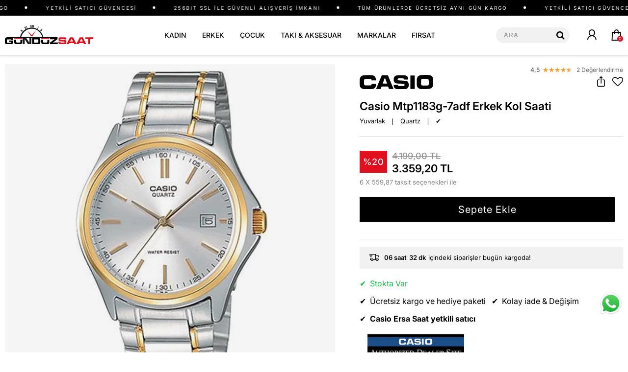

--- FILE ---
content_type: text/html; charset=utf-8
request_url: https://www.gunduzsaat.com.tr/casio-mtp1183g-7adf
body_size: 81628
content:

<!DOCTYPE html>
<html>
<html lang="tr">
<head id="ctl00_Head1"><title>
	CASİO MTP1183G-7ADF Erkek Saati
</title><meta charset="utf-8" /><meta name="viewport" content="width=device-width, user-scalable=no" /><link href="/skins/shared/bootstrap/css/bootstrap.css" rel="stylesheet"/>
<link href="/skins/shared/css/font-inter.css" rel="stylesheet"/>
<link href="/skins/shared/css/plus-jakarta-sans.css" rel="stylesheet"/>
<link href="/skins/shared/css/owl.carousel.css" rel="stylesheet"/>
<link href="/skins/shared/css/owl.theme.css" rel="stylesheet"/>
<link href="/skins/shared/css/font-awesome.css" rel="stylesheet"/>
<link href="/skins/shared/css/kmicons.css" rel="stylesheet"/>
<link href="/skins/shared/css/animate.min.css" rel="stylesheet"/>
<link href="/skins/shared/css/jquery.fancybox.min.css" rel="stylesheet"/>
<link href="/skins/shared/css/jquery.mCustomScrollbar.css" rel="stylesheet"/>
<link href="/skins/shared/css/btn.css" rel="stylesheet"/>
<link href="/skins/shared/css/pace-theme-flash.tmpl.css" rel="stylesheet"/>
<link href="/skins/shared/css/awesome-bootstrap-checkbox.css" rel="stylesheet"/>
<link href="/skins/shared/css/style-tr-color.css" rel="stylesheet"/>
<link href="/skins/shared/css/style-helper.css" rel="stylesheet"/>
<link href="/skins/shared/css/style.css" rel="stylesheet"/>
<link href="/skins/shared/css/style-up.css" rel="stylesheet"/>
<link href="/skins/shared/css/style-assets.css" rel="stylesheet"/>
<link href="/skins/shared/css/main.css" rel="stylesheet"/>
<link href="/skins/default/theme.css" rel="stylesheet"/>
<link id="ctl00_CssColor" rel="stylesheet" href="/skins/Default/color/white.css" />
     
    <script>
        paceOptions = { elements: false };
    </script>
    
    
<link rel="canonical" href="https://www.gunduzsaat.com.tr/casio-mtp1183g-7adf" /> 
<meta name="description" content="CASİO MTP1183G-7ADF saat modelini satın alabileceğiniz online alışveriş sitesi. CASİO MTP1183G-7ADF saat en uygun fiyat, ücretsiz hızlı kargo gönderimi." /> 
<meta name="debug" content="Product:96840," /> 
<meta name="iis" content="GUNDUZSAAT" /> 
<meta Property= "og:title" content="CASİO MTP1183G-7ADF Erkek Saati" />
<meta Property= "og:type" content="product" />
<meta Property= "og:url" content="https://www.gunduzsaat.com.tr/casio-mtp1183g-7adf" />
<meta Property= "og:image" content="https://www.gunduzsaat.com.tr/productimages/96840/big/casio-mtp1183g-7a.jpg" />
<meta Property= "og:description" content="CASİO MTP1183G-7ADF saat modelini satın alabileceğiniz online alışveriş sitesi. CASİO MTP1183G-7ADF saat en uygun fiyat, ücretsiz hızlı kargo gönderimi." />
<link rel="Shortcut Icon"  href="/favicon.ico"  type="image/x-icon"><!-- Google Tag Manager -->
<script>(function(w,d,s,l,i){w[l]=w[l]||[];w[l].push({'gtm.start':
new Date().getTime(),event:'gtm.js'});var f=d.getElementsByTagName(s)[0],
j=d.createElement(s),dl=l!='dataLayer'?'&l='+l:'';j.async=true;j.src=
'https://www.googletagmanager.com/gtm.js?id='+i+dl;f.parentNode.insertBefore(j,f);
})(window,document,'script','dataLayer','GTM-K6HDLMBM'); gtag('config', 'AW-984582945');</script>
<!-- End Google Tag Manager --></head>
<body>

    <script type="text/javascript">
var kmPageInfo = { kmPageId : "MTP-1183G-7ADF", kmPageType : "product", kmPageValue : 3359.20, kmPagePath : "Erkek Saat/Casio Erkek Saatler" , domain : "https://www.gunduzsaat.com.tr" }
</script>

    

<!-- Fixed navbar start -->
<div class="navbar navbar-km megamenu navbar-fixed-top better-left headerv2" role="navigation">
    
    <div class="header-free">
        <div class="container">
            <div class="row">
            <div class="toptext d-flex align-items-center">
    <div class="top-text1 d-flex">   
        <span>TÜM ÜRÜNLERDE ÜCRETSİZ AYNI GÜN KARGO</span>
        <span>YETKİLİ SATICI GÜVENCESİ</span>
        <span>256BIT SSL İLE GÜVENLİ ALIŞVERİŞ İMKANI</span>
    </div>
    <div class="top-text2 d-flex">   
        <span>TÜM ÜRÜNLERDE ÜCRETSİZ AYNI GÜN KARGO</span>
        <span>YETKİLİ SATICI GÜVENCESİ</span>
        <span>256BIT SSL İLE GÜVENLİ ALIŞVERİŞ İMKANI</span>
    </div>
</div>

            </div>
        </div>
    </div>
    


    <div class="navbar-top visible-sm visible-xs">
        <div class="grid-container">
            <div class="row">
                <div class="navbar-holder">
					<div class="col-sm-6 col-xs-6 no-padding">
                    <a class="cd-dropdown-trigger arrow" href="#"><span></span><span></span><span></span></a>
					</div>

                    <a class="navbar-brand mobile-logo" href="/" title="Gündüz Saat">
                        <img class="img-responsive" src="/skins/shared/images/gunduz-saat-logo.svg" alt="Gündüz Saat" width="160" height="35">
                    </a>
                    <div class="col-sm-6 col-xs-6 no-padding">
                        <div id="mbl-cart-menu" class="cart-menu hidden-lg hidden-md"></div>											
                        <ul class="user-menu">
                            <li><a href="/login.aspx"><i class="ki ki-contacts"></i></a></li>


                            
                        </ul>

                    </div>  

                </div>
            </div>
        </div>
    </div>
    <!--/.navbar-top-->
    

    <div class="w100 brandWrap">
        <div class="grid-container">
            <div class="navbar-holder">
                <a class="navbar-brand hidden-xs hidden-sm" href="/" title="Gündüz Saat">
                    <img class="img-responsive" src="/skins/shared/images/gunduz-saat-logo.svg" alt="Gündüz Saat" width="210" height="46">
                </a>
                <div class="header-menu">

                    
                    <div class="cd-dropdown-wrapper center-menu">
                        <nav class="cd-dropdown">
                            <a href="#" class="cd-close">Close</a>
                            <ul class="cd-dropdown-content">
                                <li class="visible-sm visible-xs cd-menu-title"><a href="#">Menü</a></li>
                                
                                <li class="cd-user hidden-lg hidden-md">
                                    <a class="btn btn-md btn-light btn-outline" href="/login.aspx">Üye Ol</a>
                                    <a class="btn btn-md btn-dark" href="/login.aspx">Giriş Yap</a>
                                </li>
                                
                                <li class="has-children first-child">
                                    <a class="kadin" href="/kadin-saat">KADIN</a>
                                    <ul class="cd-secondary-dropdown default is-hidden">
                                        <li class="go-back visible-sm visible-xs"><a href="#">KADIN</a></li>
                                        
                                        

                                        <li class="has-children col-lg-7 no-padding tarz-kategori">
                                            <a href="javascript:;">Tarz & Kategori</a>
                                            <ul class="is-hidden">
                                                <li class="go-back visible-sm visible-xs"><a href="#">Tarz & Kategori</a></li>
                                                
                                                
                                                <li class="tumunu-goster third-child"><a href="/kadin-saat">Tümünü Göster >></a></li>
                                                
                                                <li class="spor third-child"><a href="/spor-kadin-saatleri">Spor</a></li>
                                                
                                                <li class="klasik third-child"><a href="/klasik-bayan-saatleri">Klasik</a></li>
                                                
                                                <li class="abiyetasli third-child"><a href="/tasli-saatler">Abiye/Taşlı</a></li>
                                                
                                                <li class="hasir-kordonlu third-child"><a href="/hasir-kordon-saatler">Hasır Kordonlu</a></li>
                                                
                                            </ul>
                                        </li>
                                        

                                        <li class="has-children col-lg-7 no-padding markalar">
                                            <a href="javascript:;">Markalar</a>
                                            <ul class="is-hidden">
                                                <li class="go-back visible-sm visible-xs"><a href="#">Markalar</a></li>
                                                
                                                
                                                <li class="col-lg-12 col-md-12 no-padding third-child calvin-klein " ><a class="calvin-klein" href="/calvin-klein-kadin-saat">Calvin Klein</a></li>
                                                
                                                <li class="col-lg-12 col-md-12 no-padding third-child casio " ><a class="casio" href="/casio-kadin-saat">Casio</a></li>
                                                
                                                <li class="col-lg-12 col-md-12 no-padding third-child cerruti-1881 " ><a class="cerruti-1881" href="/cerruti-kadin-saat">Cerruti 1881</a></li>
                                                
                                                <li class="col-lg-12 col-md-12 no-padding third-child citizen " ><a class="citizen" href="/citizen-kadin-saat">Citizen</a></li>
                                                
                                                <li class="col-lg-12 col-md-12 no-padding third-child diesel " ><a class="diesel" href="/diesel-kadin-saat">Diesel</a></li>
                                                
                                                <li class="col-lg-12 col-md-12 no-padding third-child emporio-armani " ><a class="emporio-armani" href="/emporio-armani-kadin-saat">Emporio Armani</a></li>
                                                
                                                <li class="col-lg-12 col-md-12 no-padding third-child fossil " ><a class="fossil" href="/fossil-kadin-saat">Fossil</a></li>
                                                
                                                <li class="col-lg-12 col-md-12 no-padding third-child guess " ><a class="guess" href="/guess-kadin-saat">Guess</a></li>
                                                
                                                <li class="col-lg-12 col-md-12 no-padding third-child guess-collection " ><a class="guess-collection" href="/gc-kadin-saat">Guess Collection</a></li>
                                                
                                                <li class="col-lg-12 col-md-12 no-padding third-child jacques-philippe " ><a class="jacques-philippe" href="/jacques-philippe-kadin-saat">Jacques Philippe</a></li>
                                                
                                                <li class="col-lg-12 col-md-12 no-padding third-child lacoste " ><a class="lacoste" href="/lacoste-kadin-saat">Lacoste</a></li>
                                                
                                                <li class="col-lg-12 col-md-12 no-padding third-child lorus " ><a class="lorus" href="/lorus-kadin-saat">Lorus</a></li>
                                                
                                                <li class="col-lg-12 col-md-12 no-padding third-child michael-kors " ><a class="michael-kors" href="/michael-kors-bayan-saat">Michael Kors</a></li>
                                                
                                                <li class="col-lg-12 col-md-12 no-padding third-child nacar " ><a class="nacar" href="/nacar-kadin-saat">Nacar</a></li>
                                                
                                                <li class="col-lg-12 col-md-12 no-padding third-child quantum " ><a class="quantum" href="/quantum-kadin-saat">Quantum</a></li>
                                                
                                                <li class="col-lg-12 col-md-12 no-padding third-child roamer " ><a class="roamer" href="/roamer-kadin-saat">Roamer</a></li>
                                                
                                                <li class="col-lg-12 col-md-12 no-padding third-child roche-montre " ><a class="roche-montre" href="/roche-montre-kadin-saat">Roche Montre</a></li>
                                                
                                                <li class="col-lg-12 col-md-12 no-padding third-child seiko " ><a class="seiko" href="/seiko-kadin-saat">Seiko</a></li>
                                                
                                                <li class="col-lg-12 col-md-12 no-padding third-child slazenger " ><a class="slazenger" href="/slazenger-bayan-saat">Slazenger</a></li>
                                                
                                                <li class="col-lg-12 col-md-12 no-padding third-child swatch " ><a class="swatch" href="/swatch-kadin-saat">Swatch</a></li>
                                                
                                                <li class="col-lg-12 col-md-12 no-padding third-child tissot " ><a class="tissot" href="/tissot-kadin-saat">Tissot</a></li>
                                                
                                                <li class="col-lg-12 col-md-12 no-padding third-child tommy-hilfiger " ><a class="tommy-hilfiger" href="/tommy-hilfiger-kadin-saat">Tommy Hilfiger</a></li>
                                                
                                                <li class="col-lg-12 col-md-12 no-padding third-child u-s-polo-assn " ><a class="u-s-polo-assn" href="/us-polo-assn-kadin-saat">U.S. Polo Assn</a></li>
                                                
                                                <li class="col-lg-12 col-md-12 no-padding third-child versace " ><a class="versace" href="/versace-kadin-saat">Versace</a></li>
                                                
                                                <li class="col-lg-12 col-md-12 no-padding third-child welder-moody " ><a class="welder-moody" href="/welder-moody-kadin-saat">Welder Moody</a></li>
                                                
                                                <li class="col-lg-12 col-md-12 no-padding third-child wesse " ><a class="wesse" href="/wesse-kadin-saat">Wesse</a></li>
                                                
                                            </ul>
                                        </li>
                                        
                                    </ul>
                                    <!-- .cd-secondary-dropdown -->
                                </li>
                                
                                <li class="has-children first-child">
                                    <a class="erkek" href="/erkek-saat">ERKEK</a>
                                    <ul class="cd-secondary-dropdown default is-hidden">
                                        <li class="go-back visible-sm visible-xs"><a href="#">ERKEK</a></li>
                                        
                                        

                                        <li class="has-children col-lg-7 no-padding tarz-kategori">
                                            <a href="javascript:;">Tarz & Kategori</a>
                                            <ul class="is-hidden">
                                                <li class="go-back visible-sm visible-xs"><a href="#">Tarz & Kategori</a></li>
                                                
                                                
                                                <li class="col-lg-12 col-md-12 no-padding third-child tumunu-goster " ><a class="tumunu-goster" href="/erkek-saat">Tümünü Göster >></a></li>
                                                
                                                <li class="col-lg-12 col-md-12 no-padding third-child klasik-saatler " ><a class="klasik-saatler" href="/klasik-erkek-saatleri">Klasik Saatler</a></li>
                                                
                                                <li class="col-lg-12 col-md-12 no-padding third-child spor-saatler " ><a class="spor-saatler" href="/spor-erkek-saatleri">Spor Saatler</a></li>
                                                
                                                <li class="col-lg-12 col-md-12 no-padding third-child otomatik-saatler " ><a class="otomatik-saatler" href="/otomatik-saatler">Otomatik Saatler</a></li>
                                                
                                                <li class="col-lg-12 col-md-12 no-padding third-child isvicre-saatleri " ><a class="isvicre-saatleri" href="/isvicre-saat">İsviçre Saatleri</a></li>
                                                
                                                <li class="col-lg-12 col-md-12 no-padding third-child dijital-saatler " ><a class="dijital-saatler" href="/dijital-saat">Dijital Saatler</a></li>
                                                
                                                <li class="col-lg-12 col-md-12 no-padding third-child solar-saatler " ><a class="solar-saatler" href="/solar-saatler">Solar Saatler</a></li>
                                                
                                                <li class="col-lg-12 col-md-12 no-padding third-child dalgic-saatleri " ><a class="dalgic-saatleri" href="/dalgic-saatleri">Dalgıç Saatleri</a></li>
                                                
                                            </ul>
                                        </li>
                                        

                                        <li class="has-children col-lg-7 no-padding markalar">
                                            <a href="javascript:;">Markalar</a>
                                            <ul class="is-hidden">
                                                <li class="go-back visible-sm visible-xs"><a href="#">Markalar</a></li>
                                                
                                                
                                                <li class="col-lg-12 col-md-12 no-padding third-child calvin-klein " ><a class="calvin-klein" href="/calvin-klein-erkek-saat">Calvin Klein</a></li>
                                                
                                                <li class="col-lg-12 col-md-12 no-padding third-child casio " ><a class="casio" href="/casio-erkek-saat">Casio</a></li>
                                                
                                                <li class="col-lg-12 col-md-12 no-padding third-child cerruti-1881 " ><a class="cerruti-1881" href="/cerruti-erkek-saat">Cerruti 1881</a></li>
                                                
                                                <li class="col-lg-12 col-md-12 no-padding third-child citizen " ><a class="citizen" href="/citizen-erkek-saat">Citizen</a></li>
                                                
                                                <li class="col-lg-12 col-md-12 no-padding third-child diesel " ><a class="diesel" href="/diesel-erkek-saat">Diesel</a></li>
                                                
                                                <li class="col-lg-12 col-md-12 no-padding third-child emporio-armani " ><a class="emporio-armani" href="/emporio-armani-erkek-saat">Emporio Armani</a></li>
                                                
                                                <li class="col-lg-12 col-md-12 no-padding third-child fossil " ><a class="fossil" href="/fossil-erkek-saat">Fossil</a></li>
                                                
                                                <li class="col-lg-12 col-md-12 no-padding third-child guess " ><a class="guess" href="/guess-erkek-saat">Guess</a></li>
                                                
                                                <li class="col-lg-12 col-md-12 no-padding third-child guess-collection " ><a class="guess-collection" href="/gc-erkek-saat">Guess Collection</a></li>
                                                
                                                <li class="col-lg-12 col-md-12 no-padding third-child hamilton " ><a class="hamilton" href="/hamilton-erkek-saat">Hamilton</a></li>
                                                
                                                <li class="col-lg-12 col-md-12 no-padding third-child jacques-philippe " ><a class="jacques-philippe" href="/jacques-philippe-erkek-saat">Jacques Philippe</a></li>
                                                
                                                <li class="col-lg-12 col-md-12 no-padding third-child lacoste " ><a class="lacoste" href="/lacoste-erkek-saat">Lacoste</a></li>
                                                
                                                <li class="col-lg-12 col-md-12 no-padding third-child lorus " ><a class="lorus" href="/lorus-erkek-saat">Lorus</a></li>
                                                
                                                <li class="col-lg-12 col-md-12 no-padding third-child nacar " ><a class="nacar" href="/nacar-erkek-saat">Nacar</a></li>
                                                
                                                <li class="col-lg-12 col-md-12 no-padding third-child quantum " ><a class="quantum" href="/quantum-erkek-saat">Quantum</a></li>
                                                
                                                <li class="col-lg-12 col-md-12 no-padding third-child roamer " ><a class="roamer" href="/roamer-erkek-saat">Roamer</a></li>
                                                
                                                <li class="col-lg-12 col-md-12 no-padding third-child roche-montre " ><a class="roche-montre" href="/roche-montre-erkek-saat">Roche Montre</a></li>
                                                
                                                <li class="col-lg-12 col-md-12 no-padding third-child seiko " ><a class="seiko" href="/seiko-erkek-saat">Seiko</a></li>
                                                
                                                <li class="col-lg-12 col-md-12 no-padding third-child slazenger " ><a class="slazenger" href="/slazenger-erkek-saat">Slazenger</a></li>
                                                
                                                <li class="col-lg-12 col-md-12 no-padding third-child swatch " ><a class="swatch" href="/swatch-erkek-saat">Swatch</a></li>
                                                
                                                <li class="col-lg-12 col-md-12 no-padding third-child swiss-military " ><a class="swiss-military" href="/swiss-military-erkek-saat">Swiss Military</a></li>
                                                
                                                <li class="col-lg-12 col-md-12 no-padding third-child tissot " ><a class="tissot" href="/tissot-erkek-saat">Tissot</a></li>
                                                
                                                <li class="col-lg-12 col-md-12 no-padding third-child tommy-hilfiger " ><a class="tommy-hilfiger" href="/tommy-hilfiger-erkek-saat">Tommy Hilfiger</a></li>
                                                
                                                <li class="col-lg-12 col-md-12 no-padding third-child us-polo-assn " ><a class="us-polo-assn" href="/us-polo-assn-erkek-saat">Us Polo Assn</a></li>
                                                
                                                <li class="col-lg-12 col-md-12 no-padding third-child versace " ><a class="versace" href="/versace-erkek-saat">Versace</a></li>
                                                
                                                <li class="col-lg-12 col-md-12 no-padding third-child welder-moody " ><a class="welder-moody" href="/welder-moody-erkek-saat">Welder Moody</a></li>
                                                
                                                <li class="col-lg-12 col-md-12 no-padding third-child wesse " ><a class="wesse" href="/wesse-erkek-saat">Wesse</a></li>
                                                
                                            </ul>
                                        </li>
                                        
                                    </ul>
                                    <!-- .cd-secondary-dropdown -->
                                </li>
                                
                                <li class="first-child cocuk"><a href="/cocuk-saat">ÇOCUK</a></li>
                                
                                <li class="has-children first-child">
                                    <a class="taki-aksesuar" href="/taki-aksesuar">TAKI & AKSESUAR</a>
                                    <ul class="cd-secondary-dropdown default is-hidden">
                                        <li class="go-back visible-sm visible-xs"><a href="#">TAKI & AKSESUAR</a></li>
                                        
                                        

                                        <li class="has-children col-lg-7 no-padding kadin-takilar">
                                            <a href="javascript:;">Kadın Takılar</a>
                                            <ul class="is-hidden">
                                                <li class="go-back visible-sm visible-xs"><a href="#">Kadın Takılar</a></li>
                                                
                                                
                                                <li class="bileklik third-child"><a href="/kadin-bileklik">Bileklik</a></li>
                                                
                                                <li class="kolye third-child"><a href="/kadin-kolye">Kolye</a></li>
                                                
                                                <li class="kupe third-child"><a href="/kadin-kupe">Küpe</a></li>
                                                
                                                <li class="tumunu-gor third-child"><a href="/kadin-taki">Tümünü Gör >></a></li>
                                                
                                            </ul>
                                        </li>
                                        

                                        <li class="has-children col-lg-7 no-padding erkek-takilar">
                                            <a href="javascript:;">Erkek Takılar</a>
                                            <ul class="is-hidden">
                                                <li class="go-back visible-sm visible-xs"><a href="#">Erkek Takılar</a></li>
                                                
                                                
                                                <li class="bileklik third-child"><a href="/erkek-bileklik">Bileklik</a></li>
                                                
                                                <li class="kolye third-child"><a href="/erkek-kolye">Kolye</a></li>
                                                
                                                <li class="kupe third-child"><a href="/erkek-kupe">Küpe</a></li>
                                                
                                                <li class="tumunu-gor third-child"><a href="/erkek-taki">Tümünü Gör >></a></li>
                                                
                                            </ul>
                                        </li>
                                        
                                    </ul>
                                    <!-- .cd-secondary-dropdown -->
                                </li>
                                
                                <li class="first-child markalar"><a href="/saat-markalari">MARKALAR</a></li>
                                
                                <li class="first-child firsat"><a href="/indirimli-saat-modelleri">FIRSAT</a></li>
                                
                            </ul>
                            <!-- .cd-dropdown-content -->
                        </nav>
                        <!-- .cd-dropdown -->
                    </div>
                    <!-- .cd-dropdown-wrapper -->

                </div>

                <div class="header-right hidden-sm hidden-xs">
                    <div class="search-new">
                        <div class="search-input-box input-group">
                            <input id="qs" placeholder="ARA" class="search-input form-control">
                            <span class="input-group-btn">
                                <button class="btn-nobg search-btn"><i class="fa fa-search"></i></button>
                            </span>
                        </div>
                        <div class="quick-search-result"></div>
                        <!-- /search  -->
                    </div>
					
                    <ul class="user-menu">
                        <li><a href="/login.aspx"><i class="ki ki-contacts"></i></a></li>


                        
                    </ul>
                    <div id="dsk-cart-menu" class="dropdown cart-menu">
                    </div>
                    <!--/.cart-menu-->
                </div>
                <!--/.navbar-nav hidden-xs-->
            </div>

        </div>
    </div>

</div>
<!-- /.Fixed navbar  -->

<div class="hidden-lg hidden-md col-sm-24 col-xs-24 search-new-mobile">
    <div class="search-input-box input-group">
        <input type="search" name="q" placeholder="ARA" class="search-input form-control">
        <span class="input-group-btn">
            <button class="btn-nobg search-btn" type="submit"><i class="ki ki-search"></i></button>
        </span>
    </div>
<div class="quick-search-result"></div>
</div>
<!-- /Mobile-search  -->

    <!-- navbar-end  -->

    <!-- Observer Warning -->
    
    <!-- Observer Warning -->

    
    
<div class="container header-offset">
</div>




<script id="tmp-dialog" type="text/html">
<div class="alert alert-danger">
    <div>{{message}}</div>
</div>
</script>

<!-- CategoryPath -->

<div class="container">
    <div class="row transitionfx">

        <div class="col-lg-24">
            <div id="msg-page-dialog"></div>
        </div>

        <div class="sld-box">
            <!-- left column -->
            <div class="pd-fixwrap col-lg-13 col-md-12 col-sm-24">
                <div class="pd-fix">
                    <div class="product-images relative">
                        <div class='product-default-image'>
                            
                            <div id="prd-images" class="owl-carousel owl-theme">
                                
                                <a class="fb-triger" data-index="0">
                                    <img class="img-responsive" src="//cdn.gunduzsaat.com.tr/productimages/96840/middle/casio-mtp1183g-7a.jpg?width=1050&height=1050" data-src="//cdn.gunduzsaat.com.tr/productimages/96840/original/casio-mtp1183g-7a.jpg" alt="Casio Mtp1183g-7adf Erkek Kol Saati">
                                </a>
                                
                            </div>

                            
                        </div>
			            	
                    </div>
                </div>
            </div>
            <!--/ left column end -->

            <!-- right column -->
            <div class="col-lg-11 col-md-12 col-sm-24 col-xs-24 pdetail">
                

                <div class="pd-top">
                    <div>
                        <div class="pd-breadcrumb">
                            
						    <ul class="breadcrumb" itemscope itemtype="http://schema.org/BreadcrumbList">
							    <li itemprop="itemListElement" itemscope itemtype="http://schema.org/ListItem">
								    <a itemprop="item" href="/" class="breadcrumb-home" title="Ana Sayfa">
									    <span itemprop="name"><span>Ana Sayfa</span></span>
									    <meta itemprop="position" content="1" />
								    </a>
							    </li>
							    
							    <li itemprop="itemListElement" itemscope itemtype="http://schema.org/ListItem">
								    <a itemprop="item" href="/erkek-saat" title="Erkek Saat">
									    <span itemprop="name">Erkek Saat</span>
									    <meta itemprop="position" content="2" />
								    </a>
							    </li>
							    
							    <li itemprop="itemListElement" itemscope itemtype="http://schema.org/ListItem">
								    <a itemprop="item" href="/casio-erkek-saat" title="Casio Erkek Saatler">
									    <span itemprop="name">Casio Erkek Saatler</span>
									    <meta itemprop="position" content="3" />
								    </a>
							    </li>
							    
						    </ul>
                            
                        </div>
                    </div>

                    
                    <div class="rating">
                        <span class="a-review">
                            
                            <i class="a-star a-star-4-5"></i>
                            
                        </span>
                        <span class="rating-number">4,5</span>
                    </div>
                    
                </div>
			    <div class="share-box">
				    <div class="brand-img">
					    
					    <a href="/casio-saat">
						    <img class="img-responsive" src="/skins/shared/images/detay-markalar/casio.svg" alt="Casio" width="300" height="50" /></a>
					    
				    </div>
				    <div class="d-flex justify-content-end">
					    <div class="share-pd ">
						    <a class="btn-share btn-product-share" data-position="right">
							    <i class="ki ki-share-rounded"></i></a>
					    </div>
					    
					    <div class="shoppinglist-box">
						    <button type="button" data-pdetail="1" class="btn-shopping-list  shp-96840" data-productid="96840">
						    </button>

						    <div class="shoppinglist-alert">
							    <div class="shoppinglist-alert-header">
								    <i class="ki ki-done"></i>
								    <button type="button" class="close" onclick="document.querySelector('.shplist-alert').classList.remove('active')">×</button>
							    </div>
							    <div class="shoppinglist-alert-body">
								    <p>Favorilere Eklendi</p>
								    <a class="btn btn-sm btn-primary" href="/store/usershoppinglist.aspx">Favorilerime Git</a>
							    </div>
						    </div>
					    </div>
					    
				    </div>
			    </div>

			    <h1 class="product-title">Casio Mtp1183g-7adf Erkek Kol Saati</h1>

				
			    <div class="pd-watch-info">
				    
				    <span>Yuvarlak</span>
				    
				    <span class="pd-watch-spec">&#10072;</span>
				    
				    <span>Quartz</span>
				    
				    <span class="pd-watch-spec">&#10072;</span>
				    
				    <span>✔︎</span>
				    
			    </div>
			    
                <span class="product-subtitle"> </span>
                

                <div style="clear: both"></div>

                
			    <hr class="hr-base" />
                <div class="product-price">
                    
                    <span class="product-price-rate mleft-10">%20</span>
                    
                    <div class="lstprice">

                        
                        <span class="price-standard">4.199,00 TL</span>
                        
                        <span class="price-sales">3.359,20 TL</span>
                        
                    </div>
                    
                </div>

                <div class="pd-installment">
                
                <a class="show-installment">
                    <span class="installment-price">6 X 559,87 taksit seçenekleri ile </span>
                </a>
                
                </div>

                

                <div style="clear: both"></div>

                

                <div style="clear: both"></div>

                
                <div class="cart-actions">
                    
                    <div class="addtocart">
                        
                        <button class="btn btn-lg btn-primary btn-cart" title="Add to Cart" type="button">Sepete Ekle</button>
                        
                    </div>
                </div>
                <div style="clear: both"></div>
			    <hr class="hr-base" />
                

<!-- WhatsApp Sabit Butonu -->
<a href="https://wa.me/905327926026" class="whatsapp-float" target="_blank" aria-label="WhatsApp ile iletişime geç">
  <img src="https://www.gunduzsaat.com.tr/skins/shared/images/wplogo.svg" alt="WhatsApp" />
</a>




			
			<!--/.Shipping Date-->
			
					<div class="fast-shipping-text km-shpping-countdown" data-date="2026-01-23T16:00:00.0000000+03:00">
						<i class="ki ki-in-transit-2"></i>
						
						<span class="hours"><span class="number">1</span> saat</span>
						<span class="minutes"><span class="number">1</span> dk</span>
						içindeki siparişler bugün kargoda!
						
					</div>
				
			<!--/.Shipping Date-->
			

                <div class="pd-chapps">
                    <!--/.<div class="pd-chapps-box col-lg-24 col-md-24 col-sm-24 col-xs-24">
                        <p><span>&#10004;</span>
					    Saat 16:00 'ya kadar verilen siparişler aynı gün kargoda</p>
                    </div>	-->			
                    
                    

					
					<div class="pd-chapps-box green-chapps col-lg-24 col-md-24 col-sm-24 col-xs-24">
                        <p><span>&#10004;</span>
					    Stokta Var</p>
                    </div>	
					<div class="pd-chapps-box col-lg-12 col-md-24 col-sm-24 col-xs-24">
                        <p><span>&#10004;</span>
					    Ücretsiz kargo ve hediye paketi</p>
                    </div>
                    <div class="pd-chapps-box col-lg-12 col-md-24 col-sm-24 col-xs-24">
                        <p><span>&#10004;</span>
					    Kolay iade & Değişim</p>
                    </div>
						

<div class="pd-chapps-box col-lg-24 col-md-24 col-sm-24 col-xs-24">
                        <p><span>&#10004;</span>
					    <strong>Casio Ersa Saat yetkili satıcı</strong>
<p>
	&nbsp;</p>
<p>
	&nbsp; &nbsp;&nbsp;<a href="https://locator.casio.com/tr-TR/store/wat/details/112457" rel="nofollow" target="_blank"><img alt="" src="https://cdn.gunduzsaat.com.tr/uploads/casio-yetkili-sat%C4%B1c%C4%B1.jpg" style="width: 197px; height: 50px;" /></a></p>
</p>
                    </div>						
                </div>

                <div style="clear: both"></div>

                
                <div class="product-icon">
                    
                </div>
                

                <div style="clear: both"></div>
                <div class="pd-bottom">
                    <div class="pd-contact">
                        <div class="hidden-xs">
                            Destek Hattı<span>09:30'dan 18:00'e</span>
                        </div>
                        <div>
                            <a class="wpweb hidden-sm hidden-xs" href="https://web.whatsapp.com/send?phone=905327926026&text=https://www.gunduzsaat.com.tr/kmdefault.aspx?pkey=casio-mtp1183g-7adf" rel="noreferrer" target="_blank" aria-label="Whatsapp"><i class="ki ki-whatsapp-2"></i></a>
                            <a class="wpmobile hidden-lg hidden-md" href="https://api.whatsapp.com/send?phone=905327926026&text=https://www.gunduzsaat.com.tr/kmdefault.aspx?pkey=casio-mtp1183g-7adf" rel="noreferrer" aria-label="Whatsapp"><i class="ki ki-whatsapp-2"></i></a>
                            <a href="tel:903622334147" aria-label="Telefon"><i class="ki ki-headset"></i></a>
                            <a href="mailto:info@gunduzsaat.com.tr" aria-label="E-Mail"><i class="ki ki-mailbox"></i></a>
                        </div>
                    </div>
                    <!--/.custom form-->
                    
                    <div>
                        
                        <a class="btn-custom-form" data-position="right" data-formid="1011">
                            Daha Ucuz Gördün mü?<span class="pricematch-text">Bir Teklif Gönderin ></span>
                        </a>
                        
                    </div>
                    
                </div>

                <div style="clear: both"></div>
				
                <div class="prd-promotion">
                </div>
                

                <div style="clear: both"></div>
                <!--/.cart-actions-->

                

                
                <div id="Documents">
                </div>
                



                <!--/.custom content-->
                
                <div class="product-tab w100 clearfix">
                    <div class="panel-group" id="accordion" role="tablist" aria-multiselectable="true">
                        
                        <div class="panel panel-default">
                            <div class="panel-heading" role="tab" id="tb-Properties">
                                <div class="panel-title">
                                    
                                    <a role="button" data-toggle="collapse" data-parent="#accordion" href="#Properties" aria-expanded="true" aria-controls="Properties">
                                        Özellikler
                                    </a>
                                    
                                </div>
                            </div>
                            
                            <div id="Properties" class="panel-collapse collapse in" role="tabpanel" aria-labelledby="tb-Properties">
                                <div class="panel-body">
                                    
                                </div>
                            </div>
                            
                        </div>
                        
                        <div class="panel panel-default">
                            <div class="panel-heading" role="tab" id="tb-Instalments">
                                <div class="panel-title">
                                    
                                    <a class="collapsed" role="button" data-toggle="collapse" data-parent="#accordion" href="#Instalments" aria-expanded="true" aria-controls="Instalments">
                                        Taksitler
                                    </a>
                                    
                                </div>
                            </div>
                            
                            <div id="Instalments" class="panel-collapse collapse" role="tabpanel" aria-labelledby="tb-Instalments">
                                <div class="panel-body">
                                    
                                </div>
                            </div>
                            
                        </div>
                        
                    </div>
                </div>
                <!--/.product-tab-->
                
				


            </div>
            <!--/ right column end -->
        </div>
        <br />
    </div>
    <!--/.row-->
</div>
<div style="clear: both"></div>

<div class="sticky-cart-bar">
	<div class="sticky-cart-left">
		<div class="sticky-product-image">
			
				<img width="36" src="//cdn.gunduzsaat.com.tr/productimages/96840/middle/casio-mtp1183g-7a.jpg?width=100&height=100" alt="Casio Mtp1183g-7adf Erkek Kol Saati" />
			
			
		</div>
        <div class="product-title hidden-xs">Casio Mtp1183g-7adf Erkek Kol Saati</div>
		<div class="sticky-product-mbl hidden-lg hidden-md hidden-sm">
			<div class="product-title">Casio Mtp1183g-7adf Erkek Kol Saati</div>
			
				<div class="product-price hidden-lg hidden-md hidden-sm">3.359,20 TL</div>
				
		</div>		
	</div>
    <div class="sticky-product-details">
        
            <div class="product-price hidden-xs">3.359,20 TL</div>
        

        <button class="btn btn-cart" type="button"><span>SEPETE EKLE</span></button>
    </div>
</div>


<div style="clear: both"></div>

<div class="full-container">
	<div class="pd-content-bg">
		
		<div id="Detail">
			
		</div>
		
	</div>
</div>
<div style="clear: both"></div>
<div class="container prd-container">
	<div class="row">
		<div class="reviews">
			<div id="Reviews"></div>
		</div>
	</div>

</div>


<div class=""></div>

<!-- Modal Stok-Price Alert && User Review Form -->
<div class="modal fade" id="modal-product-form" role="dialog" tabindex="-1"></div>

<input type="hidden" id="msg-select-variant" value="Lütfen almak istediğiniz ürün seçeneklerinden birini seçiniz!" />
<input type="hidden" id="msg-review-error" value="Lütfen Adınızı ve mesajınızı girin!" />

<script>
    var jspValue = {"ProductID":96840,"DefID":235,"VariantDefID":0,"HasVariant":false,"SKU":"MTP-1183G-7ADF","ModelName":"Casio Mtp1183g-7adf Erkek Kol Saati","CategorPath":"Erkek Saat/Casio Erkek Saatler","Brand":"Casio","CategorID":13988,"Stock":1,"IsSaleable":true,"Price":"3359.20","PriceText":"3.359,20 TL","GroupCode":null,"MaxInstallment":0};
</script>



<div class="module-separator" ></div>

<div class="container">
    <div id="ctl00_PortalContent_ctl00_BottomPane">


<div class="module-title ">
    
        <h2>Çok Satanlar</h2>
    
</div>


<div class="row dl-product" data-dllist="Çok Satanlar">
    <div class="center-block relative urun-slide">
        <div class="owl-carousel owl-theme product-show-case" data-mid="18039" 
            data-lg="5" data-md="4" data-sm="3" data-xs="3" data-xxs="2" data-pgn="true">
            

<!--  --!>
<div class="item itemauto">
    <div class="product relative">
        
		<div class="relative">
			<div class="image-hover hover-nav">
				<a href="/casio-a178wga-1adf" title="Casio A178wga-1adf Retro Dijital Kol Saati"  class="dl-event">
					
					<img src="//cdn.gunduzsaat.com.tr/productimages/97018/big/casio-a178wga-1adf_1.jpg?width=642&height=964" alt="img" class="img-responsive" title="Casio A178wga-1adf Retro Dijital Kol Saati" width="321" height="490">
				</a>
			</div>
	
		</div>
        <div class="promo-icon">
            

            <div class="promotion-second">
   
                

                

                
                
            </div>
        </div>

        <div class="description" data-sku="A178WGA-1ADF">
            <div class="desc-top">
             
               <div class="item-review"> <a class="a-review dl-event"  title="A178WGA-1ADFA178WGA-1ADF">
                    <i class="a-star a-star-5"><span class="a-star-alt">Yorum Yıldızları</span></i>
                </a><span>(6)</span></div>
            
            
                <button type="button"  class="btn-shopping-list  shp-97018" data-productid="97018"></button>
            
            </div>
            <div class="product-name"><a href="/casio-a178wga-1adf">
                
                
                Casio A178wga-1adf Retro Dijital Kol Saati
            </a></div>
            

            
			<div class="item-properties">
				
					<span>⌀ 34 mm</span>
				
				
				
			</div>	
        </div>
	
        <div class="price">
			
            <div class="price-box">
            
            
                <span class="price-standard">4.989,00 TL</span>
            
            
            
                <span class="price-sales">2.599,00 TL</span>
            
            
            
            </div>

            
             			
			
        </div>

        <div class="hover-box">
            
            
        </div>
    </div>
</div>


<!--  --!>
<div class="item itemauto">
    <div class="product relative">
        
		<div class="relative">
			<div class="image-hover hover-nav">
				<a href="/casio-mtp-b185d-2a2vdf" title="Casio Mtp-B185d-2A2vdf Erkek Kol Saati"  class="dl-event">
					
					<img src="//cdn.gunduzsaat.com.tr/productimages/143772/big/casio-mtp-b185d-2a2vdf.jpg?width=642&height=964" alt="img" class="img-responsive" title="Casio Mtp-B185d-2A2vdf Erkek Kol Saati" width="321" height="490">
				</a>
			</div>
	
		</div>
        <div class="promo-icon">
            

            <div class="promotion-second">
   
                

                

                
                
            </div>
        </div>

        <div class="description" data-sku="MTP-B185D-2A2VDF">
            <div class="desc-top">
            
            
                <button type="button"  class="btn-shopping-list  shp-143772" data-productid="143772"></button>
            
            </div>
            <div class="product-name"><a href="/casio-mtp-b185d-2a2vdf">
                
                
                Casio Mtp-B185d-2A2vdf Erkek Kol Saati
            </a></div>
            

            
			<div class="item-properties">
				
					<span>⌀ 33 mm</span>
				
				
				
			</div>	
        </div>
	
        <div class="price">
			
            <div class="price-box">
            
            
                <span class="price-standard">6.419,00 TL</span>
            
            
            
                <span class="price-sales">5.135,20 TL</span>
            
            
            
            </div>

            
             			
			
        </div>

        <div class="hover-box">
            
            
        </div>
    </div>
</div>


<!--  --!>
<div class="item itemauto">
    <div class="product relative">
        
		<div class="relative">
			<div class="image-hover hover-nav">
				<a href="/casio-mtp-1370l-1avdf" title="Casio Mtp-1370l-1avdf Erkek Kol Saati"  class="dl-event">
					
					<img src="//cdn.gunduzsaat.com.tr/productimages/97009/big/casio-mtp-1370l-1avdf.jpg?width=642&height=964" alt="img" class="img-responsive" title="Casio Mtp-1370l-1avdf Erkek Kol Saati" width="321" height="490">
				</a>
			</div>
	
		</div>
        <div class="promo-icon">
            

            <div class="promotion-second">
   
                

                

                
                
            </div>
        </div>

        <div class="description" data-sku="MTP-1370L-1AVDF">
            <div class="desc-top">
             
               <div class="item-review"> <a class="a-review dl-event"  title="MTP-1370L-1AVDFMTP-1370L-1AVDF">
                    <i class="a-star a-star-4-5"><span class="a-star-alt">Yorum Yıldızları</span></i>
                </a><span>(8)</span></div>
            
            
                <button type="button"  class="btn-shopping-list  shp-97009" data-productid="97009"></button>
            
            </div>
            <div class="product-name"><a href="/casio-mtp-1370l-1avdf">
                
                
                Casio Mtp-1370l-1avdf Erkek Kol Saati
            </a></div>
            

            
			<div class="item-properties">
				
					<span>⌀ 40 mm</span>
				
				
				
			</div>	
        </div>
	
        <div class="price">
			
            <div class="price-box">
            
            
                <span class="price-standard">3.999,00 TL</span>
            
            
            
                <span class="price-sales">3.199,20 TL</span>
            
            
            
            </div>

            
             			
			
        </div>

        <div class="hover-box">
            
            
        </div>
    </div>
</div>


<!--  --!>
<div class="item itemauto">
    <div class="product relative">
        
		<div class="relative">
			<div class="image-hover hover-nav">
				<a href="/casio-mtp-b145d-9avdf" title="Casio Mtp-B145d-9Avdf Erkek Kol Saati"  class="dl-event">
					
					<img src="//cdn.gunduzsaat.com.tr/productimages/140817/big/mtp-b145d-9avdf.jpg?width=642&height=964" alt="img" class="img-responsive" title="Casio Mtp-B145d-9Avdf Erkek Kol Saati" width="321" height="490">
				</a>
			</div>
	
		</div>
        <div class="promo-icon">
            

            <div class="promotion-second">
   
                

                

                
                
            </div>
        </div>

        <div class="description" data-sku="MTP-B145D-9AVDF">
            <div class="desc-top">
             
               <div class="item-review"> <a class="a-review dl-event"  title="MTP-B145D-9AVDFMTP-B145D-9AVDF">
                    <i class="a-star a-star-4-5"><span class="a-star-alt">Yorum Yıldızları</span></i>
                </a><span>(17)</span></div>
            
            
                <button type="button"  class="btn-shopping-list  shp-140817" data-productid="140817"></button>
            
            </div>
            <div class="product-name"><a href="/casio-mtp-b145d-9avdf">
                
                
                Casio Mtp-B145d-9Avdf Erkek Kol Saati
            </a></div>
            

            
			<div class="item-properties">
				
					<span>⌀ 35 mm</span>
				
				
				
			</div>	
        </div>
	
        <div class="price">
			
            <div class="price-box">
            
            
                <span class="price-standard">5.499,00 TL</span>
            
            
            
                <span class="price-sales">4.399,20 TL</span>
            
            
            
            </div>

            
             			
			
        </div>

        <div class="hover-box">
            
            
        </div>
    </div>
</div>


<!--  --!>
<div class="item itemauto">
    <div class="product relative">
        
		<div class="relative">
			<div class="image-hover hover-nav">
				<a href="/casio-ae-1500wh-2avdf" title="Casio Ae-1500Wh-2Avdf Erkek Kol Saati"  class="dl-event">
					
					<img src="//cdn.gunduzsaat.com.tr/productimages/135988/big/casio-ae-1500wh-2avdf.jpg?width=642&height=964" alt="img" class="img-responsive" title="Casio Ae-1500Wh-2Avdf Erkek Kol Saati" width="321" height="490">
				</a>
			</div>
	
		</div>
        <div class="promo-icon">
            

            <div class="promotion-second">
   
                

                

                
                
            </div>
        </div>

        <div class="description" data-sku="AE-1500WH-2AVDF">
            <div class="desc-top">
             
               <div class="item-review"> <a class="a-review dl-event"  title="AE-1500WH-2AVDFAE-1500WH-2AVDF">
                    <i class="a-star a-star-3"><span class="a-star-alt">Yorum Yıldızları</span></i>
                </a><span>(1)</span></div>
            
            
                <button type="button"  class="btn-shopping-list  shp-135988" data-productid="135988"></button>
            
            </div>
            <div class="product-name"><a href="/casio-ae-1500wh-2avdf">
                
                
                Casio Ae-1500Wh-2Avdf Erkek Kol Saati
            </a></div>
            

            
			<div class="item-properties">
				
					<span>⌀ 51 mm</span>
				
				
					<span>5 Alarm</span>
				
				
			</div>	
        </div>
	
        <div class="price">
			
            <div class="price-box">
            
            
                <span class="price-standard">3.139,00 TL</span>
            
            
            
                <span class="price-sales">2.511,20 TL</span>
            
            
            
            </div>

            
             			
			
        </div>

        <div class="hover-box">
            
            
        </div>
    </div>
</div>


<!--  --!>
<div class="item itemauto">
    <div class="product relative">
        
		<div class="relative">
			<div class="image-hover hover-nav">
				<a href="/casio-aq-800e-1adf" title="Casio Aq-800e-1adf Retro Erkek Kol Saati"  class="dl-event">
					
					<img src="//cdn.gunduzsaat.com.tr/productimages/133684/big/aq-800e-1adf.jpg?width=642&height=964" alt="img" class="img-responsive" title="Casio Aq-800e-1adf Retro Erkek Kol Saati" width="321" height="490">
				</a>
			</div>
	
		</div>
        <div class="promo-icon">
            

            <div class="promotion-second">
   
                

                

                
                
            </div>
        </div>

        <div class="description" data-sku="AQ-800E-1ADF">
            <div class="desc-top">
             
               <div class="item-review"> <a class="a-review dl-event"  title="AQ-800E-1ADFAQ-800E-1ADF">
                    <i class="a-star a-star-4-5"><span class="a-star-alt">Yorum Yıldızları</span></i>
                </a><span>(9)</span></div>
            
            
                <button type="button"  class="btn-shopping-list  shp-133684" data-productid="133684"></button>
            
            </div>
            <div class="product-name"><a href="/casio-aq-800e-1adf">
                
                
                Casio Aq-800e-1adf Retro Erkek Kol Saati
            </a></div>
            

            
			<div class="item-properties">
				
					<span>⌀ 32 mm</span>
				
				
				
			</div>	
        </div>
	
        <div class="price">
			
            <div class="price-box">
            
            
                <span class="price-standard">4.719,00 TL</span>
            
            
            
                <span class="price-sales">3.775,20 TL</span>
            
            
            
            </div>

            
             			
			
        </div>

        <div class="hover-box">
            
            
        </div>
    </div>
</div>


<!--  --!>
<div class="item itemauto">
    <div class="product relative">
        
		<div class="relative">
			<div class="image-hover hover-nav">
				<a href="/casio-efv-150d-1avudf" title="Casio Edifice Efv-150D-1Avudf Erkek Kol Saati"  class="dl-event">
					
					<img src="//cdn.gunduzsaat.com.tr/productimages/137936/big/efv-150d-1avudf.jpg?width=642&height=964" alt="img" class="img-responsive" title="Casio Edifice Efv-150D-1Avudf Erkek Kol Saati" width="321" height="490">
				</a>
			</div>
	
		</div>
        <div class="promo-icon">
            

            <div class="promotion-second">
   
                

                

                
                
            </div>
        </div>

        <div class="description" data-sku="EFV-150D-1AVUDF">
            <div class="desc-top">
             
               <div class="item-review"> <a class="a-review dl-event"  title="EFV-150D-1AVUDFEFV-150D-1AVUDF">
                    <i class="a-star a-star-4-5"><span class="a-star-alt">Yorum Yıldızları</span></i>
                </a><span>(6)</span></div>
            
            
                <button type="button"  class="btn-shopping-list  shp-137936" data-productid="137936"></button>
            
            </div>
            <div class="product-name"><a href="/casio-efv-150d-1avudf">
                
                
                Casio Edifice Efv-150D-1Avudf Erkek Kol Saati
            </a></div>
            

            
			<div class="item-properties">
				
					<span>⌀ 43 mm</span>
				
				
				
			</div>	
        </div>
	
        <div class="price">
			
            <div class="price-box">
            
            
                <span class="price-standard">8.059,00 TL</span>
            
            
            
                <span class="price-sales">6.447,20 TL</span>
            
            
            
            </div>

            
             			
			
        </div>

        <div class="hover-box">
            
            
        </div>
    </div>
</div>


<!--  --!>
<div class="item itemauto">
    <div class="product relative">
        
		<div class="relative">
			<div class="image-hover hover-nav">
				<a href="/casio-mtp-1370d-1a1vdf" title="Casio Mtp-1370d-1a1vdf Erkek Kol Saati"  class="dl-event">
					
					<img src="//cdn.gunduzsaat.com.tr/productimages/97191/big/casio-mtp-1370d-1a1vdf.jpg?width=642&height=964" alt="img" class="img-responsive" title="Casio Mtp-1370d-1a1vdf Erkek Kol Saati" width="321" height="490">
				</a>
			</div>
	
		</div>
        <div class="promo-icon">
            

            <div class="promotion-second">
   
                

                

                
                
            </div>
        </div>

        <div class="description" data-sku="MTP-1370D-1A1VDF">
            <div class="desc-top">
             
               <div class="item-review"> <a class="a-review dl-event"  title="MTP-1370D-1A1VDFMTP-1370D-1A1VDF">
                    <i class="a-star a-star-4"><span class="a-star-alt">Yorum Yıldızları</span></i>
                </a><span>(1)</span></div>
            
            
                <button type="button"  class="btn-shopping-list  shp-97191" data-productid="97191"></button>
            
            </div>
            <div class="product-name"><a href="/casio-mtp-1370d-1a1vdf">
                
                
                Casio Mtp-1370d-1a1vdf Erkek Kol Saati
            </a></div>
            

            
			<div class="item-properties">
				
					<span>⌀ 40 mm</span>
				
				
				
			</div>	
        </div>
	
        <div class="price">
			
            <div class="price-box">
            
            
                <span class="price-standard">4.289,00 TL</span>
            
            
            
                <span class="price-sales">3.431,20 TL</span>
            
            
            
            </div>

            
             			
			
        </div>

        <div class="hover-box">
            
            
        </div>
    </div>
</div>


<!--  --!>
<div class="item itemauto">
    <div class="product relative">
        
		<div class="relative">
			<div class="image-hover hover-nav">
				<a href="/casio-mtp-m305d-1avdf" title="Casio Mtp-M305d-1Avdf Erkek Kol Saati"  class="dl-event">
					
					<img src="//cdn.gunduzsaat.com.tr/productimages/135453/big/mtp-m305d-1avdf.jpg?width=642&height=964" alt="img" class="img-responsive" title="Casio Mtp-M305d-1Avdf Erkek Kol Saati" width="321" height="490">
				</a>
			</div>
	
		</div>
        <div class="promo-icon">
            

            <div class="promotion-second">
   
                

                

                
                
            </div>
        </div>

        <div class="description" data-sku="MTP-M305D-1AVDF">
            <div class="desc-top">
            
            
                <button type="button"  class="btn-shopping-list  shp-135453" data-productid="135453"></button>
            
            </div>
            <div class="product-name"><a href="/casio-mtp-m305d-1avdf">
                
                
                Casio Mtp-M305d-1Avdf Erkek Kol Saati
            </a></div>
            

            
			<div class="item-properties">
				
					<span>⌀ 34 mm</span>
				
				
				
			</div>	
        </div>
	
        <div class="price">
			
            <div class="price-box">
            
            
                <span class="price-standard">9.179,00 TL</span>
            
            
            
                <span class="price-sales">7.343,20 TL</span>
            
            
            
            </div>

            
             			
			
        </div>

        <div class="hover-box">
            
            
        </div>
    </div>
</div>


<!--  --!>
<div class="item itemauto">
    <div class="product relative">
        
		<div class="relative">
			<div class="image-hover hover-nav">
				<a href="/casio-ae-1200whl-5avdf" title="Casio Ae-1200Whl-5Avdf Erkek Kol Saati"  class="dl-event">
					
					<img src="//cdn.gunduzsaat.com.tr/productimages/141439/big/ae-1200whl-5avdf.jpg?width=642&height=964" alt="img" class="img-responsive" title="Casio Ae-1200Whl-5Avdf Erkek Kol Saati" width="321" height="490">
				</a>
			</div>
	
		</div>
        <div class="promo-icon">
            

            <div class="promotion-second">
   
                

                

                
                
            </div>
        </div>

        <div class="description" data-sku="AE-1200WHL-5AVDF">
            <div class="desc-top">
            
            
                <button type="button"  class="btn-shopping-list  shp-141439" data-productid="141439"></button>
            
            </div>
            <div class="product-name"><a href="/casio-ae-1200whl-5avdf">
                
                
                Casio Ae-1200Whl-5Avdf Erkek Kol Saati
            </a></div>
            

            
			<div class="item-properties">
				
					<span>⌀ 42 mm</span>
				
				
				
			</div>	
        </div>
	
        <div class="price">
			
            <div class="price-box">
            
            
                <span class="price-standard">3.929,00 TL</span>
            
            
            
                <span class="price-sales">3.929,00 TL</span>
            
            
            
            </div>

            
             			
			
        </div>

        <div class="hover-box">
            
            
        </div>
    </div>
</div>

        </div>
        <!--/#km-slider -->
        <div style="clear: both;"></div>
        
    </div>
    <!--/.show-case-wrapper -->
</div>
<div class="module-separator" ></div><div class="module-separator" ></div></div>
</div>


    <!-- content-end  -->

    

    

<footer>
    <div class="footer footerv5">

        <div class="footer-ctop">
            <div class="container">
                <div class="row">
                    <div class="col-xs-24 footer-cart">
                        
<ul>
    <li class="col-lg-6 col-md-6 col-sm-6 col-xs-24">
        <div class="card-box"><i class="ki ki-security-ssl"></i><div><span>Güvenli Alışveriş</span><p>256Bit SSL sertifikası ile <br>tüm siparişleriniz güvende.</p></div></div>
    </li>
    <li class="col-lg-6 col-md-6 col-sm-6 col-xs-24">
        <div class="card-box"><i class="ki ki-warranty"></i><div><span>Yetkili Satıcı Güvencesi</span><p>Orijinal ürün, Garanti belgesi ve <br>Faturası ile.</p></div></div>
    </li>
    <li class="col-lg-6 col-md-6 col-sm-6 col-xs-24">
        <div class="card-box"><i class="ki ki-in-transit-2"></i><div><span>Ücretsiz Kargo & Kolay İade</span><p>Tüm siparişlerde <br>hızlı ücretsiz kargo!</p></div></div>
    </li>
    <li class="col-lg-6 col-md-6 col-sm-6 col-xs-24">
        <div class="card-box"><i class="ki ki-debit-card"></i><div><span>Avantajlı Ödeme Seçenekleri</span><p>Kredi kartlarına <br>vade farksız taksit seçenekleri.</p></div></div>
    </li>
</ul>

                        
                    </div>
                </div>
            </div>
        </div>

        

        <div class="footer-top">
            <div class="container">
                <div class="row">
                    <div class="col-lg-17 col-md-16 col-sm-16 col-xs-24 bottom-menu">
                        
                        <div class="col-lg-8 col-md-8 col-sm-8 col-xs-8">
                            <span class="footermenu5">Kategoriler</span>
                            
                            
                            <ul>
                                
                                <li><a href="/bayan-saat">Kadın Saatleri </a></li>
                                
                                <li><a href="/erkek-saat">Erkek Saatleri </a></li>
                                
                                <li><a href="/cocuk-saat">Çocuk Saatleri </a></li>
                                
                            </ul>
                            
                        </div>
                        
                        <div class="col-lg-8 col-md-8 col-sm-8 col-xs-8">
                            <span class="footermenu5">Önemli Bilgiler</span>
                            
                            
                            <ul>
                                
                                <li><a href="/iade-kosullari">Garanti - İade Koşulları </a></li>
                                
                                <li><a href="/siparis-oncesi-ve-sonrasi">Sipariş Öncesi - Sonrası </a></li>
                                
                                <li><a href="gizlilik-bildirimi">Gizlilik Politikası </a></li>
                                
                                <li><a href="/kisisel-verilerin-korunmasi">Kişisel Verilerin Korunması </a></li>
                                
                            </ul>
                            
                        </div>
                        
                        <div class="col-lg-8 col-md-8 col-sm-8 col-xs-8">
                            <span class="footermenu5">Bize Ulaşın</span>
                            
                            
                            <ul>
                                
                                <li><a href="/hakkimizda">Hakkımızda </a></li>
                                
                                <li><a href="/iletisim">Mağazalar </a></li>
                                
                                <li><a href="/banka-hesaplari">Banka Hesapları </a></li>
                                
                                <li><a href="/iletisim">İletişim </a></li>
                                
                            </ul>
                            
                        </div>
                        
                    </div>
                   <div class="col-lg-7 col-md-7 col-sm-7 col-xs-24 newsletter">
                        

                    <p>E-posta bültenimize üye olun, yeni ürünleri ve fırsatları yakından takip edin</p>
                <ul>
                    <li>
                            <div class="input-append news-letter-box text-center cnt-subscribe">
                               <input type="text" class="full text-center input-sm" placeholder="E-Posta Adresinizi Girin!">
                                    <button class="btn  bg-gray btn-subscribe" type="button"><i class="ki ki-right-arrow" aria-hidden="true"></i></button>
                            </div>
                    </li>
                </ul>
                
                        
              <div class="social clearboth  text-center">
                   <a class="facebook" href="https://www.facebook.com/gunduzsaatcom">FACEBOOK</a>
                    <a class="insta" href="https://www.instagram.com/gunduzsaat/">INSTAGRAM</a>
                   <a class="youtube" href="https://www.youtube.com/channel/UCLP7RUMcqFU8WhTIw6intfQ">YOUTUBE</a>

                </div>

                        
                    </div>


                </div>
                <!--/.row-->
            </div>
            <!--/.container-->
        </div>
        <!--/.footer-->
        

        <div class="footer-center">
            <div class="container">
                <div class="row">
                    <div id="" class="col-md-12 col-sm-24 credit-cards">
                        <img class="img-responsive" src="/skins/shared/images/credit-cards/paymentr.png" alt="Payment" width="291" height="30">
                        
                    </div>

                    <div class="col-md-12 col-sm-24 footer-free">
                        <span>Bu Sitenin Tüm Hakları Saklıdır. Gündüz Saat © 2025</span>
                        
                    </div>
                </div>
            </div>
        </div>
        <!--/.footer-bottom-->

        <div class="footer-bottom">
            <div class="container">
                <div class="row">
                    <div class="col-md-24 col-sm-24 km-sign text-center">
                        <a class="km-sign" target="_blank" rel="nofollow noopener" href="http://www.kobimaster.com.tr">Powered by Kobimaster</a>
                    </div>
                </div>
            </div>
        </div>
        <!--/.footer-bottom-->

    </div>
</footer>

    <!-- footer-end  -->

    <div id="spinner" class="spinner" style="display: none;">
        <img id="img-spinner" src="/skins/shared/images/loading.gif" alt="Loading" />
    </div>

    <!-- javascript -->
    <script src="/skins/shared/js/jquery-3.7.1.min.js"></script>
<script src="/skins/shared/js/jquery.validate.min.js"></script>
<script src="/skins/shared/js/jquery.mask.1.14.min.js"></script>
<script src="/skins/shared/bootstrap/js/bootstrap.min.js"></script>
<script src="/skins/shared/js/grids.js"></script>
<script src="/skins/shared/js/jquery.easing.1.3.js"></script>
<script src="/skins/shared/js/jquery.cycle2.min.js"></script>
<script src="/skins/shared/js/owl.carousel.min.js"></script>
<script src="/skins/shared/js/bootstrap.touchspin.js"></script>
<script src="/skins/shared/js/bootstrap-tabcollapse.js"></script>
<script src="/skins/shared/js/jquery.fancybox.min.js"></script>
<script src="/skins/shared/js/mustache.js"></script>
<script src="/skins/shared/js/main.js"></script>
<script src="/skins/shared/js/jquery.menu-aim.js"></script>
<script src="/scripts/km-library.js"></script>
<script src="/scripts/km-page.js"></script>
<script src="/scripts/km-page-productlist.js"></script>
<script src="/scripts/km-page-default.js"></script>
<script src="/skins/shared/js/script.js"></script>
<script src="/skins/shared/js/lozad.js"></script>

    <script src="/skins/shared/js/bootstrap-rating.min.js"></script>
<script src="/scripts/km-page-product.js"></script>
<script src="/skins/shared/js/prd-script.js"></script>

    

    

    
<link rel="shortcut icon" href="/Images/Favicon.ico">


<script>
    var currencies = [];
        
    currencies.push({ 'FromCurrencyCode': 'EUR', 'ToCurrencyCode': 'TRL', 'AverageRate': '38,3295', 'ModifiedDate': '05.03.2025 07:00:23' });
        
    currencies.push({ 'FromCurrencyCode': 'GBP', 'ToCurrencyCode': 'TRL', 'AverageRate': '46,4583', 'ModifiedDate': '05.03.2025 07:00:23' });
        
    currencies.push({ 'FromCurrencyCode': 'USD', 'ToCurrencyCode': 'TRL', 'AverageRate': '36,4667', 'ModifiedDate': '05.03.2025 07:00:23' });
        
</script>

<script>
    window.dataLayer = window.dataLayer || [];
    
    window.dataLayer.push({ 'page_view': { 'pagetype': kmPageInfo.kmPageType, 'pageid': kmPageInfo.kmPageId, 'pagevalue': kmPageInfo.kmPageValue, 'email': '', 'device': 'd', 'refererpath': '', 'refererdomain': '' } });
    
    window.dataLayer.push({ 'event': 'productView', 'ecommerce': { 'detail': { 'actionField': { 'list': '' }, "products": [{ 'id': 'MTP-1183G-7ADF', 'name': 'Casio Mtp1183g-7adf Erkek Kol Saati', 'category': 'Erkek Saat/Casio Erkek Saatler', 'categoryid': '14081,13988', 'brand': 'Casio', 'color': '', 'colors': '', 'sizes': '', "quantity": 1, "price": '4199.00', "saleprice": '3359.20', "tax": '0.20', "imageurl": 'https://www.gunduzsaat.com.tr/productimages/96840/big/casio-mtp1183g-7a.jpg', "url": 'https://www.gunduzsaat.com.tr/casio-mtp1183g-7adf', 'currencycode': '1' }] } } });
    
</script>

<!-- Google Analytics -->
<script async src="https://www.googletagmanager.com/gtag/js?id=G-PED23SY8DK"></script>
<script>
    window.dataLayer = window.dataLayer || [];
    function gtag() { dataLayer.push(arguments); }
    gtag('js', new Date());
    gtag('config', 'G-PED23SY8DK');

    
    gtag('event', 'view_item', {
        "items": [{ 'id': 'MTP-1183G-7ADF', 'name': 'Casio Mtp1183g-7adf Erkek Kol Saati', 'category': 'Erkek Saat/Casio Erkek Saatler', 'brand': 'Casio', "quantity": 1, "price": '3359.20' }]
    });
    
</script>

<!-- Google Analytics -->
<script async src="https://www.googletagmanager.com/gtag/js?id=AW-984582945"></script>
<script>
    window.dataLayer = window.dataLayer || [];
    function gtag() { dataLayer.push(arguments); }
    gtag('js', new Date());
    gtag('config', 'AW-984582945', { 'allow_enhanced_conversions': true });

    gtag('event', 'page_view', { 'send_to': 'AW-984582945', 'ecomm_prodid': kmPageInfo.kmPageId, 'ecomm_pagetype': kmPageInfo.kmPageType, 'ecomm_totalvalue': kmPageInfo.kmPageValue });

</script>

<script>
    !function (f, b, e, v, n, t, s) { if (f.fbq) return; n = f.fbq = function () { n.callMethod ? n.callMethod.apply(n, arguments) : n.queue.push(arguments) }; if (!f._fbq) f._fbq = n; n.push = n; n.loaded = !0; n.version = '2.0'; n.queue = []; t = b.createElement(e); t.async = !0; t.src = v; s = b.getElementsByTagName(e)[0]; s.parentNode.insertBefore(t, s) }(window, document, 'script', 'https://connect.facebook.net/en_US/fbevents.js');
    fbq('init', '1393773557913533', { em: '' });
    fbq('track', 'PageView');
</script>
<noscript>
    <img height="1" width="1" style="display: none" src="https://www.facebook.com/tr?id=1393773557913533&ev=PageView&noscript=1" />
</noscript>
<script>
    
    fbq('track', 'ViewContent', { 'content_name': 'Casio Mtp1183g-7adf Erkek Kol Saati', content_type: 'product', content_ids: ['MTP-1183G-7ADF'], 'content_category': 'Erkek Saat/Casio Erkek Saatler', 'value': 3359.20, 'currency': 'TRY' });
    
</script>

<script type="application/ld+json">
    {
      "@context": "http://schema.org/",
      "@type": "Product", 
      "name": "Casio Mtp1183g-7adf Erkek Kol Saati",
      "image": "https://www.gunduzsaat.com.tr/productimages/96840/original/casio-mtp1183g-7a.jpg",
      "description": "CASİO MTP1183G-7ADF saat modelini satın alabileceğiniz online alışveriş sitesi. CASİO MTP1183G-7ADF saat en uygun fiyat, ücretsiz hızlı kargo gönderimi.",
      "mpn": "MTP-1183G-7ADF",
      "sku": "MTP-1183G-7ADF",
      "productid": "MTP-1183G-7ADF",
      "url": "https://www.gunduzsaat.com.tr/casio-mtp1183g-7adf",
      "brand": {"@type": "Thing", "name": "Casio" },
     
        "aggregateRating": {
        "@type": "AggregateRating",
        "ratingValue": "4.5",
        "reviewCount": "2",
        "worstRating": "0",
        "bestRating": "5"
      },
    
        "offers": {
        "@type": "Offer",
        "priceCurrency": "TRY",
        "price": "3359.20",
        "priceValidUntil": "2026-02-07",
        "itemCondition": "NewCondition",
        "url": "https://www.gunduzsaat.com.tr/casio-mtp1183g-7adf",
        "availability": "InStock",
        "seller": {
          "@type": "Organization",
          "name": "Gündüz Saat"
        }
      }
    }
</script>

    



<script>

</script>








    
	
<a class="scrollup" href="#" style="display:none;"><img src="/skins/shared/images/scrollup.png" alt="Yukarı Çık" width="44" height="44"></a>

<script>
jQuery(function($){
    // Yukarı çık butonunu göster/gizle
    $(window).on('scroll', function(){
        if ($(this).scrollTop() > 100) {
            $('.scrollup').fadeIn();
        } else {
            $('.scrollup').fadeOut();
        }
    });

    // Yukarı çık animasyonu
    $('.scrollup').on('click', function(e){
        e.preventDefault();
        $('html, body').animate({ scrollTop: 0 }, 600);
    });
});
</script>	
	
</body>
</html>




--- FILE ---
content_type: text/html; charset=utf-8
request_url: https://www.gunduzsaat.com.tr/skins/shared/svc/cp-cart.aspx?62846&type=cart-menu&_=1769149725950
body_size: 372
content:

<a href="#" data-toggle="modal" data-target="#modal-cart" aria-label="Sepet" title="Sepet"><i class="ki ki-shopping-bag"></i><span class="cart-quantity">0</span></a>
<div class="modal right modal-review fade" id="modal-cart" role="document">
    <div class="modal-dialog">
    <div id="modal-cart-content" class="modal-content">
        </div>
        <!-- /.modal-content -->
    </div>
    <!-- /.modal-dialog -->
</div>
<!-- /.Modal Form -->




--- FILE ---
content_type: text/html; charset=utf-8
request_url: https://www.gunduzsaat.com.tr/skins/shared/svc/prd-detail.aspx?62846&type=properties&prdid=96840&_=1769149725951
body_size: 7102
content:

<div class="prd-properties">
    
    <table class="table table-striped table-condensed">
        <thead>
            <tr class="hide">
                <th colspan="2">
                    <strong></strong>
                </th>
            </tr>
        </thead>
        <tbody>
            
            <tr class="col-lg-12 col-md-12 col-sm-12 col-xs-24">
                <td class="col-lg-8 col-md-8 col-sm-8 col-xs-10">
                    Cinsiyet
                </td>
                <td class="col-lg-16 col-md-16 col-sm-16 col-xs-14">
                    Erkek
                    
                </td>
            </tr>
            
            <tr class="col-lg-12 col-md-12 col-sm-12 col-xs-24">
                <td class="col-lg-8 col-md-8 col-sm-8 col-xs-10">
                    Çap
                </td>
                <td class="col-lg-16 col-md-16 col-sm-16 col-xs-14">
                    39 mm
                    
                </td>
            </tr>
            
            <tr class="col-lg-12 col-md-12 col-sm-12 col-xs-24">
                <td class="col-lg-8 col-md-8 col-sm-8 col-xs-10">
                    Kalınlık
                </td>
                <td class="col-lg-16 col-md-16 col-sm-16 col-xs-14">
                    8.7 mm
                    
                </td>
            </tr>
            
            <tr class="col-lg-12 col-md-12 col-sm-12 col-xs-24">
                <td class="col-lg-8 col-md-8 col-sm-8 col-xs-10">
                    Yükseklik
                </td>
                <td class="col-lg-16 col-md-16 col-sm-16 col-xs-14">
                    42 mm
                    
                </td>
            </tr>
            
            <tr class="col-lg-12 col-md-12 col-sm-12 col-xs-24">
                <td class="col-lg-8 col-md-8 col-sm-8 col-xs-10">
                    Ağırlık
                </td>
                <td class="col-lg-16 col-md-16 col-sm-16 col-xs-14">
                    87 gr
                    
                </td>
            </tr>
            
            <tr class="col-lg-12 col-md-12 col-sm-12 col-xs-24">
                <td class="col-lg-8 col-md-8 col-sm-8 col-xs-10">
                    Kasa Cinsi
                </td>
                <td class="col-lg-16 col-md-16 col-sm-16 col-xs-14">
                    Paslanmaz Çelik
                    
                </td>
            </tr>
            
            <tr class="col-lg-12 col-md-12 col-sm-12 col-xs-24">
                <td class="col-lg-8 col-md-8 col-sm-8 col-xs-10">
                    Kasa Renk
                </td>
                <td class="col-lg-16 col-md-16 col-sm-16 col-xs-14">
                    Metalik Gri
                    
                </td>
            </tr>
            
            <tr class="col-lg-12 col-md-12 col-sm-12 col-xs-24">
                <td class="col-lg-8 col-md-8 col-sm-8 col-xs-10">
                    Kordon Tipi
                </td>
                <td class="col-lg-16 col-md-16 col-sm-16 col-xs-14">
                    Paslanmaz Çelik
                    
                </td>
            </tr>
            
            <tr class="col-lg-12 col-md-12 col-sm-12 col-xs-24">
                <td class="col-lg-8 col-md-8 col-sm-8 col-xs-10">
                    Kordon Renk
                </td>
                <td class="col-lg-16 col-md-16 col-sm-16 col-xs-14">
                    Altın / Metalik Gri
                    
                </td>
            </tr>
            
            <tr class="col-lg-12 col-md-12 col-sm-12 col-xs-24">
                <td class="col-lg-8 col-md-8 col-sm-8 col-xs-10">
                    Kasa Şekli
                </td>
                <td class="col-lg-16 col-md-16 col-sm-16 col-xs-14">
                    Yuvarlak
                    
                </td>
            </tr>
            
            <tr class="col-lg-12 col-md-12 col-sm-12 col-xs-24">
                <td class="col-lg-8 col-md-8 col-sm-8 col-xs-10">
                    Kadran Renk
                </td>
                <td class="col-lg-16 col-md-16 col-sm-16 col-xs-14">
                    Metalik Gri
                    
                </td>
            </tr>
            
            <tr class="col-lg-12 col-md-12 col-sm-12 col-xs-24">
                <td class="col-lg-8 col-md-8 col-sm-8 col-xs-10">
                    Marka
                </td>
                <td class="col-lg-16 col-md-16 col-sm-16 col-xs-14">
                    Casio
                    
                </td>
            </tr>
            
        </tbody>
    </table>
    
    <table class="table table-striped table-condensed">
        <thead>
            <tr class="hide">
                <th colspan="2">
                    <strong></strong>
                </th>
            </tr>
        </thead>
        <tbody>
            
            <tr class="col-lg-12 col-md-12 col-sm-12 col-xs-24">
                <td class="col-lg-8 col-md-8 col-sm-8 col-xs-10">
                    Cam
                </td>
                <td class="col-lg-16 col-md-16 col-sm-16 col-xs-14">
                    Mineral
                    
                </td>
            </tr>
            
            <tr class="col-lg-12 col-md-12 col-sm-12 col-xs-24">
                <td class="col-lg-8 col-md-8 col-sm-8 col-xs-10">
                    Makine
                </td>
                <td class="col-lg-16 col-md-16 col-sm-16 col-xs-14">
                    Quartz
                    
                </td>
            </tr>
            
            <tr class="col-lg-12 col-md-12 col-sm-12 col-xs-24">
                <td class="col-lg-8 col-md-8 col-sm-8 col-xs-10">
                    Su Geçirmez
                </td>
                <td class="col-lg-16 col-md-16 col-sm-16 col-xs-14">
                    ✔︎
                    
                </td>
            </tr>
            
            <tr class="col-lg-12 col-md-12 col-sm-12 col-xs-24">
                <td class="col-lg-8 col-md-8 col-sm-8 col-xs-10">
                    Alarm
                </td>
                <td class="col-lg-16 col-md-16 col-sm-16 col-xs-14">
                    Yok
                    
                </td>
            </tr>
            
            <tr class="col-lg-12 col-md-12 col-sm-12 col-xs-24">
                <td class="col-lg-8 col-md-8 col-sm-8 col-xs-10">
                    Kronometre
                </td>
                <td class="col-lg-16 col-md-16 col-sm-16 col-xs-14">
                    Yok
                    
                </td>
            </tr>
            
            <tr class="col-lg-12 col-md-12 col-sm-12 col-xs-24">
                <td class="col-lg-8 col-md-8 col-sm-8 col-xs-10">
                    Takvim
                </td>
                <td class="col-lg-16 col-md-16 col-sm-16 col-xs-14">
                    Var
                    
                </td>
            </tr>
            
        </tbody>
    </table>
    
</div>


--- FILE ---
content_type: text/html; charset=utf-8
request_url: https://www.gunduzsaat.com.tr/skins/shared/svc/prd-detail-review.aspx?62846&type=reviews&firstLoad=true&prdid=96840&_=1769149725952
body_size: 11377
content:



<section class="section-review" id="product-review">
    <div class="hero-section-header">
        <h3 class="review-header">ÜRÜN YORUMLARI</h3>
        <span class="review-count-title hide">Tüm değerlendirmeler(2)</span>
    </div>

    
    <div class="all-review-wrapper">
        <div class="review-head col-lg-7 col-md-8 col-sm-24 col-xs-24">
            <div class="review-rating">
                <div class="rating">
                    <span class="rating-number" data-review="2" data-rating="4-5">4,5</span>
                    <span class="a-review">
                        
                        <i class="a-star a-star-big a-star-big-4-5"></i>
                        
                    </span>
                </div>
                <div class="rating-top" hidden>
                    <a class="show-review">
                        <span class="rating-number">4,5</span>
                        <span class="a-review">
                            
                            <i class="a-star a-star-4-5"></i>
                            
                        </span>
                        <span class="rating-info">2 Değerlendirme</span>
                    </a>
                </div>

                <div class="review-bar">
                    
                    <a class="review-rating-filter review-progress-link" data-value="1" data-count="0">
                        <div class="review-progress">
                            <div class="rating-info">
                                <i class="fa fa-star" aria-hidden="true"></i><span>1</span>
                            </div>
                            <div class="progress">
                                <div class="progress-bar" role="progressbar" aria-valuenow="0" aria-valuemin="0" aria-valuemax="2" style="width: 0%;"></div>
                            </div>
                            <div class="rating-count">0</div>
                        </div>
                    </a>
                    
                    <a class="review-rating-filter review-progress-link" data-value="2" data-count="0">
                        <div class="review-progress">
                            <div class="rating-info">
                                <i class="fa fa-star" aria-hidden="true"></i><span>2</span>
                            </div>
                            <div class="progress">
                                <div class="progress-bar" role="progressbar" aria-valuenow="0" aria-valuemin="0" aria-valuemax="2" style="width: 0%;"></div>
                            </div>
                            <div class="rating-count">0</div>
                        </div>
                    </a>
                    
                    <a class="review-rating-filter review-progress-link" data-value="3" data-count="0">
                        <div class="review-progress">
                            <div class="rating-info">
                                <i class="fa fa-star" aria-hidden="true"></i><span>3</span>
                            </div>
                            <div class="progress">
                                <div class="progress-bar" role="progressbar" aria-valuenow="0" aria-valuemin="0" aria-valuemax="2" style="width: 0%;"></div>
                            </div>
                            <div class="rating-count">0</div>
                        </div>
                    </a>
                    
                    <a class="review-rating-filter review-progress-link" data-value="4" data-count="1">
                        <div class="review-progress">
                            <div class="rating-info">
                                <i class="fa fa-star" aria-hidden="true"></i><span>4</span>
                            </div>
                            <div class="progress">
                                <div class="progress-bar" role="progressbar" aria-valuenow="1" aria-valuemin="0" aria-valuemax="2" style="width: 50.0%;"></div>
                            </div>
                            <div class="rating-count">1</div>
                        </div>
                    </a>
                    
                    <a class="review-rating-filter review-progress-link" data-value="5" data-count="1">
                        <div class="review-progress">
                            <div class="rating-info">
                                <i class="fa fa-star" aria-hidden="true"></i><span>5</span>
                            </div>
                            <div class="progress">
                                <div class="progress-bar" role="progressbar" aria-valuenow="1" aria-valuemin="0" aria-valuemax="2" style="width: 50.0%;"></div>
                            </div>
                            <div class="rating-count">1</div>
                        </div>
                    </a>
                    
                </div>
            </div>
			
			<div class="add-review">

				
				<span><i class="fa fa-info-circle" aria-hidden="true"></i>Yorum yapabilmek için giriş yapın.</span>
				<a class="btn btn-md btn-primary" href="/login.aspx">Giriş Yapın</a>
				
			</div>
        </div>


        <div class="review-footer col-lg-17 col-md-16 col-sm-24 col-xs-24">
            <div class="review-filter-box">
                <div class="review-filter">
                    <div class="review-filter-item"><a class="review-image-filter active" data-value="" data-count="2">Tümü <small>(2)</small></a></div>
                    
                    <div class="review-filter-item"><a class="review-image-filter" data-value="True" data-count="2">Fotoğraflı<small>(2)</small></a></div>
                    
                </div>
                <div class="review-sort">
                    <div class="dropdown">
                        <a class="dropdown-toggle" data-toggle="dropdown" aria-expanded="false">Önerilen Sıralama<i class="ki ki-expand-arrow"></i></a>
                        <ul class="dropdown-menu">
                            <li><a data-key="">Önerilen Sıralama</a></li>
                            <li><a data-key="DESC">Yeniden Eskiye</a></li>
                            <li><a data-key="ASC">Eskiden Yeniye</a></li>
                        </ul>
                    </div>
                </div>
            </div>
            <div class="review-item-box">
                
                <div class="review-item">
                    <div class="rating">
                        <div>
                            <span class="a-review" title="">
                                <i class="a-star a-star-5"></i>
                            </span>
                            <span class="review-username">N** M**</span>
                        </div>
                        <span class="review-date">08.10.2025</span>
                    </div>
                    <div class="review-comment">
                        eşim için aldım. çapı ne çok büyük ne çok küçük ideal, şık bir saat teşekkür ederiz ☺️
                    </div>
                    
                    <div class="customer-img">
                        
                        <a class="customer-img-popup">
                            <img class="img-responsive" src="https://cdn.dsmcdn.com/prod-product-review-media-migrated_1755700289924/img/2018925/2028895/2026901/1875658/22305051-1759944327964.jpeg" />
                        </a>
                        
                        <a class="customer-img-popup">
                            <img class="img-responsive" src="https://cdn.dsmcdn.com/prod-product-review-media-migrated_1755700289924/img/2018925/2028895/2026901/1875658/22305051-1759944327278.jpeg" />
                        </a>
                        
                    </div>
                    
                </div>
                
                <div class="review-item">
                    <div class="rating">
                        <div>
                            <span class="a-review" title="">
                                <i class="a-star a-star-4"></i>
                            </span>
                            <span class="review-username">gökhan a.</span>
                        </div>
                        <span class="review-date">10.11.2025</span>
                    </div>
                    <div class="review-comment">
                        Ürün gayet şık ve güzel. Çok büyük boyutlara sahip değil, kibar. Saat kolda çok zarif ve ışıltılı duruyor. Fiyat performans olarak bence makul bir ürün. Paketleme ve kargo da düzgün yapılmıştı.
                    </div>
                    
                    <div class="customer-img">
                        
                        <a class="customer-img-popup">
                            <img class="img-responsive" src="https://cdn.dsmcdn.com/prod-product-review-media_1762732810909/img/2018925/2029892/2028895/1875658/5674393-1762802903909.jpeg" />
                        </a>
                        
                        <a class="customer-img-popup">
                            <img class="img-responsive" src="https://cdn.dsmcdn.com/prod-product-review-media_1762732810909/img/2018925/2029892/2028895/1875658/5674393-1762802902619.jpeg" />
                        </a>
                        
                    </div>
                    
                </div>
                
            </div>
            <input name="HdnCurrentPage" type="hidden" id="HdnCurrentPage" value="1" />
            <input name="HdnPageSize" type="hidden" id="HdnPageSize" value="1" />
            
        </div>
        
    </div>
</section>




<div class="modal modal-customer-img fade" id="modal-customer-img" tabindex="-1" role="dialog">
    <div class="modal-dialog modal-dialog-centered">
        <div class="modal-content">
            <button type="button" class="close" data-dismiss="modal" aria-hidden="true">&times; </button>
            <div class="modal-body">
                <div class="pop-review">
                    <div class="col-lg-12 col-md-12 product-images-review">
                        <img class="img-responsive">
                    </div>
                    <div class="col-lg-12 col-md-12 pop-review-desc">
                        <div class="pop-review-top">
                            <div>
                                <div class="rating">
                                    <span class="a-review">
                                        <i class="a-star a-star-4"></i>
                                    </span>
                                </div>
                                <span id="modal-commentname" class="commentname"></span>
                            </div>
                            <span id="modal-commentdate" class="commentdate"></span>
                        </div>
                        <span id="modal-comment" class="modal-comment"></span>
                    </div>
                </div>
                <a class="ps-nav ps-review ps-next"><i class="fa fa-angle-right"></i></a>
                <a class="ps-nav ps-review ps-prev"><i class="fa fa-angle-left"></i></a>
            </div>


        </div>
    </div>
</div>



--- FILE ---
content_type: text/html; charset=utf-8
request_url: https://www.gunduzsaat.com.tr/skins/shared/svc/prd-detail.aspx?62846&type=installments&max-installment=0&price=3359.20&_=1769149725954
body_size: 12038
content:

<div class="d-flex flex-wrap">
    

    <div class="col-lg-8 col-md-12 col-sm-24">
        <table class="table table-striped table-bordered table-condensed">
            <tbody>

                <tr>
                    <td colspan="3" class="installment-bank text-center">Maximum</td>
                </tr>
                <tr>
                    <td class="col-sm-4 text-center">Taksit</td>
                    <td class="col-sm-10 text-center">Taksit Tutarı</td>
                    <td class="col-sm-10 text-center">Toplam Tutar</td>
                </tr>
                
                <tr class="highlight">
                    
                    <td class="text-center">Peşin</td>
                    <td class="text-center">3.359,20 TL</td>
                    <td class="text-center">3.359,20 TL</td>
                    
                </tr>
                
                <tr class="highlight">
                    
                    <td class="text-center">2</td>
                    <td class="text-center">1.679,60 TL</td>
                    <td class="text-center">3.359,20 TL</td>
                    
                </tr>
                
                <tr class="highlight">
                    
                    <td class="text-center">3</td>
                    <td class="text-center">1.119,73 TL</td>
                    <td class="text-center">3.359,20 TL</td>
                    
                </tr>
                
                <tr class="highlight">
                    
                    <td class="text-center">4</td>
                    <td class="text-center">839,80 TL</td>
                    <td class="text-center">3.359,20 TL</td>
                    
                </tr>
                
                <tr class="highlight">
                    
                    <td class="text-center">5</td>
                    <td class="text-center">671,84 TL</td>
                    <td class="text-center">3.359,20 TL</td>
                    
                </tr>
                
                <tr class="highlight">
                    
                    <td class="text-center">6</td>
                    <td class="text-center">559,87 TL</td>
                    <td class="text-center">3.359,20 TL</td>
                    
                </tr>
                
            </tbody>
        </table>
    </div>
    

    <div class="col-lg-8 col-md-12 col-sm-24">
        <table class="table table-striped table-bordered table-condensed">
            <tbody>

                <tr>
                    <td colspan="3" class="installment-bank text-center">FINANSBANK</td>
                </tr>
                <tr>
                    <td class="col-sm-4 text-center">Taksit</td>
                    <td class="col-sm-10 text-center">Taksit Tutarı</td>
                    <td class="col-sm-10 text-center">Toplam Tutar</td>
                </tr>
                
                <tr class="highlight">
                    
                    <td class="text-center">Peşin</td>
                    <td class="text-center">3.359,20 TL</td>
                    <td class="text-center">3.359,20 TL</td>
                    
                </tr>
                
                <tr class="highlight">
                    
                    <td class="text-center">2</td>
                    <td class="text-center">1.679,60 TL</td>
                    <td class="text-center">3.359,20 TL</td>
                    
                </tr>
                
                <tr class="highlight">
                    
                    <td class="text-center">3</td>
                    <td class="text-center">1.119,73 TL</td>
                    <td class="text-center">3.359,20 TL</td>
                    
                </tr>
                
                <tr class="highlight">
                    
                    <td class="text-center">4</td>
                    <td class="text-center">839,80 TL</td>
                    <td class="text-center">3.359,20 TL</td>
                    
                </tr>
                
                <tr class="highlight">
                    
                    <td class="text-center">5</td>
                    <td class="text-center">671,84 TL</td>
                    <td class="text-center">3.359,20 TL</td>
                    
                </tr>
                
                <tr class="highlight">
                    
                    <td class="text-center">6</td>
                    <td class="text-center">559,87 TL</td>
                    <td class="text-center">3.359,20 TL</td>
                    
                </tr>
                
            </tbody>
        </table>
    </div>
    

    <div class="col-lg-8 col-md-12 col-sm-24">
        <table class="table table-striped table-bordered table-condensed">
            <tbody>

                <tr>
                    <td colspan="3" class="installment-bank text-center">Garanti</td>
                </tr>
                <tr>
                    <td class="col-sm-4 text-center">Taksit</td>
                    <td class="col-sm-10 text-center">Taksit Tutarı</td>
                    <td class="col-sm-10 text-center">Toplam Tutar</td>
                </tr>
                
                <tr class="highlight">
                    
                    <td class="text-center">Peşin</td>
                    <td class="text-center">3.359,20 TL</td>
                    <td class="text-center">3.359,20 TL</td>
                    
                </tr>
                
                <tr class="highlight">
                    
                    <td class="text-center">2</td>
                    <td class="text-center">1.679,60 TL</td>
                    <td class="text-center">3.359,20 TL</td>
                    
                </tr>
                
                <tr class="highlight">
                    
                    <td class="text-center">3</td>
                    <td class="text-center">1.119,73 TL</td>
                    <td class="text-center">3.359,20 TL</td>
                    
                </tr>
                
                <tr class="highlight">
                    
                    <td class="text-center">4</td>
                    <td class="text-center">839,80 TL</td>
                    <td class="text-center">3.359,20 TL</td>
                    
                </tr>
                
                <tr class="highlight">
                    
                    <td class="text-center">5</td>
                    <td class="text-center">671,84 TL</td>
                    <td class="text-center">3.359,20 TL</td>
                    
                </tr>
                
                <tr class="highlight">
                    
                    <td class="text-center">6</td>
                    <td class="text-center">559,87 TL</td>
                    <td class="text-center">3.359,20 TL</td>
                    
                </tr>
                
            </tbody>
        </table>
    </div>
    

    <div class="col-lg-8 col-md-12 col-sm-24">
        <table class="table table-striped table-bordered table-condensed">
            <tbody>

                <tr>
                    <td colspan="3" class="installment-bank text-center">World</td>
                </tr>
                <tr>
                    <td class="col-sm-4 text-center">Taksit</td>
                    <td class="col-sm-10 text-center">Taksit Tutarı</td>
                    <td class="col-sm-10 text-center">Toplam Tutar</td>
                </tr>
                
                <tr class="highlight">
                    
                    <td class="text-center">Peşin</td>
                    <td class="text-center">3.359,20 TL</td>
                    <td class="text-center">3.359,20 TL</td>
                    
                </tr>
                
                <tr class="highlight">
                    
                    <td class="text-center">2</td>
                    <td class="text-center">1.679,60 TL</td>
                    <td class="text-center">3.359,20 TL</td>
                    
                </tr>
                
                <tr class="highlight">
                    
                    <td class="text-center">3</td>
                    <td class="text-center">1.119,73 TL</td>
                    <td class="text-center">3.359,20 TL</td>
                    
                </tr>
                
                <tr class="highlight">
                    
                    <td class="text-center">4</td>
                    <td class="text-center">839,80 TL</td>
                    <td class="text-center">3.359,20 TL</td>
                    
                </tr>
                
                <tr class="highlight">
                    
                    <td class="text-center">5</td>
                    <td class="text-center">671,84 TL</td>
                    <td class="text-center">3.359,20 TL</td>
                    
                </tr>
                
                <tr class="highlight">
                    
                    <td class="text-center">6</td>
                    <td class="text-center">559,87 TL</td>
                    <td class="text-center">3.359,20 TL</td>
                    
                </tr>
                
            </tbody>
        </table>
    </div>
    

    <div class="col-lg-8 col-md-12 col-sm-24">
        <table class="table table-striped table-bordered table-condensed">
            <tbody>

                <tr>
                    <td colspan="3" class="installment-bank text-center">Akbank</td>
                </tr>
                <tr>
                    <td class="col-sm-4 text-center">Taksit</td>
                    <td class="col-sm-10 text-center">Taksit Tutarı</td>
                    <td class="col-sm-10 text-center">Toplam Tutar</td>
                </tr>
                
                <tr class="highlight">
                    
                    <td class="text-center">Peşin</td>
                    <td class="text-center">3.359,20 TL</td>
                    <td class="text-center">3.359,20 TL</td>
                    
                </tr>
                
                <tr class="highlight">
                    
                    <td class="text-center">2</td>
                    <td class="text-center">1.679,60 TL</td>
                    <td class="text-center">3.359,20 TL</td>
                    
                </tr>
                
                <tr class="highlight">
                    
                    <td class="text-center">3</td>
                    <td class="text-center">1.119,73 TL</td>
                    <td class="text-center">3.359,20 TL</td>
                    
                </tr>
                
                <tr class="highlight">
                    
                    <td class="text-center">4</td>
                    <td class="text-center">839,80 TL</td>
                    <td class="text-center">3.359,20 TL</td>
                    
                </tr>
                
                <tr class="highlight">
                    
                    <td class="text-center">5</td>
                    <td class="text-center">671,84 TL</td>
                    <td class="text-center">3.359,20 TL</td>
                    
                </tr>
                
                <tr class="highlight">
                    
                    <td class="text-center">6</td>
                    <td class="text-center">559,87 TL</td>
                    <td class="text-center">3.359,20 TL</td>
                    
                </tr>
                
            </tbody>
        </table>
    </div>
    
</div>


--- FILE ---
content_type: text/html; charset=utf-8
request_url: https://www.gunduzsaat.com.tr/skins/shared/svc/cp-cart-detail.aspx?62846&type=cart-menu&_=1769149725956
body_size: 800
content:


<div class="modal-header">
    <div class="modal-title">Sepetim</div>

</div>


<div class="modal-body w100 mini-cart-table">
    <table>
        <tbody>
            
            
            <tr>
                <td>
                    <div class="empty-minicart">
                        <img class="img-responsive" src="/Images/empty.png" />
                        <h2>Sepetinizde ürün bulunmuyor</h2>
                    </div>
                </td>
            </tr>
            
        </tbody>
    </table>
</div>

<div class="mini-cart-footer text-right">
    
    <div class="subtotal"><span>Toplam:</span> 0,00 TL</div>
    <div class="cart-footer-btn">
        <a class="btn btn-lg btn-default" onclick="location.reload();">Alışverişe Devam Et </a>
        <a class="btn btn-lg btn-primary" href="/store/shoppingcart.aspx">Sepete Git </a>
    </div>
</div>



--- FILE ---
content_type: text/css
request_url: https://www.gunduzsaat.com.tr/skins/shared/css/btn.css
body_size: 2166
content:
.btn {
    display: inline-block;
    text-align: center;
    text-decoration: none;
    vertical-align: middle;
    cursor: pointer;
    -webkit-user-select: none;
    -moz-user-select: none;
    user-select: none;
    border-radius: 4px;
    border: none;
    transition: color .15s ease-in-out,background-color .15s ease-in-out,border-color .15s ease-in-out,box-shadow .15s ease-in-out;
    font-size: 14px;
    font-weight: 600;
    line-height: 20px;
    padding: 8px 20px;
    box-shadow: none;
    text-shadow: none;
}
    .btn:focus, .btn:active:focus, .btn.active:focus, .btn.focus, .btn:active.focus, .btn.active.focus, .btn:active, .btn.active {
        outline: none;
        box-shadow: none;
    }
@media(prefers-reduced-motion:reduce) {
    .btn {
        transition: none
    }
}

.btn:hover {
    color: #4f4f4f
}

.btn.disabled, .btn:disabled, fieldset:disabled .btn {
    pointer-events: none;
    opacity: .65
}
.btn.btn-max {
    font-size: 18px;
    padding: 15px 20px;
    min-width: 190px;
}
.btn.btn-lg {
    font-size: 16px;
    padding: 10px 20px;
    min-width: 190px;
}

.btn.btn-md {
    min-width: 140px;
}

.btn.btn-sm {
    padding: 6px 20px;
    font-size: 13px;
}

.btn.btn-xs {
    font-size: 11px;
    padding: 6px 20px;
}
.btn.btn-lg.btn-outline-light, .btn.btn-lg.btn-outline-black, .btn.btn-lg.btn-outline-white, .btn.btn-lg.btn-stroke-dark, .btn.btn-lg.btn-outline-dark, .btn.btn-lg.btn-outline-danger, .btn.btn-lg.btn-outline-warning, .btn.btn-lg.btn-outline-info, .btn.btn-lg.btn-outline-success, .btn.btn-lg.btn-outline-secondary, .btn.btn-lg.btn-outline-primary {
    padding: 9px 20px;
}
.btn.btn-sm.btn-outline-light, .btn.btn-sm.btn-outline-black, .btn.btn-sm.btn-outline-white, .btn.btn-sm.btn-stroke-dark, .btn.btn-sm.btn-outline-dark, .btn.btn-sm.btn-outline-danger, .btn.btn-sm.btn-outline-warning, .btn.btn-sm.btn-outline-info, .btn.btn-sm.btn-outline-success, .btn.btn-sm.btn-outline-secondary, .btn.btn-sm.btn-outline-primary {
    padding: 5px 20px;
}
.btn-primary {
    color: #fff;
    background-color: #2e86de
}

    .btn-primary.focus, .btn-primary:focus, .btn-primary:hover, .btn-primary:active:hover, .btn-primary.active:hover, .open > .dropdown-toggle.btn-primary:hover, .btn-primary:active:focus, .btn-primary.active:focus, .open > .dropdown-toggle.btn-primary:focus, .btn-primary:active.focus, .btn-primary.active.focus, .open > .dropdown-toggle.btn-primary.focus {
        color: #fff;
        background-color: #217ad3
    }

    .btn-check:active + .btn-primary, .btn-check:checked + .btn-primary, .btn-primary.active, .btn-primary:active, .show > .btn-primary.dropdown-toggle {
        color: #fff;
        background-color: #1c66b0
    }


.btn-default {
    color: #000;
    background-color: #efefef
}
    .btn-default.focus, .btn-default:focus, .btn-default:hover, .btn-default:active:hover, .btn-default.active:hover, .open > .dropdown-toggle.btn-default:hover, .btn-default:active:focus, .btn-default.active:focus, .open > .dropdown-toggle.btn-default:focus, .btn-default:active.focus, .btn-default.active.focus, .open > .dropdown-toggle.btn-default.focus {
        color: #000;
        background-color: #dfdfdf
    }

    .btn-check:active + .btn-default, .btn-check:checked + .btn-default, .btn-default.active, .btn-default:active, .show > .btn-default.dropdown-toggle {
        color: #000;
        background-color: #dfdfdf
    }


.btn-secondary {
    color: #fff;
    background-color: #2e86de
}

    .btn-secondary.focus, .btn-secondary:focus, .btn-secondary:hover, .btn-secondary:active:hover, .btn-secondary.active:hover, .open > .dropdown-toggle.btn-secondary:hover, .btn-secondary:active:focus,
    .btn-secondary.active:focus, .open > .dropdown-toggle.btn-secondary:focus, .btn-secondary:active.focus, .btn-secondary.active.focus, .open > .dropdown-toggle.btn-secondary.focus {
        color: #fff;
        background-color: #217ad3
    }

    .btn-check:active + .btn-secondary, .btn-check:checked + .btn-secondary, .btn-secondary.active, .btn-secondary:active, .show > .btn-secondary.dropdown-toggle {
        color: #fff;
        background-color: #217ad3
    }



.btn-success {
    color: #fff;
    background-color: #30c39e
}

    .btn-success.focus, .btn-success:focus, .btn-success:hover, .btn-success:active:hover, .btn-success.active:hover, .open > .dropdown-toggle.btn-success:hover, .btn-success:active:focus,
    .btn-success.active:focus, .open > .dropdown-toggle.btn-success:focus, .btn-success:active.focus, .btn-success.active.focus, .open > .dropdown-toggle.btn-success.focus {
        color: #fff;
        background-color: #2db392
    }

    .btn-check:active + .btn-success, .btn-check:checked + .btn-success, .btn-success.active, .btn-success:active, .show > .btn-success.dropdown-toggle {
        color: #fff;
        background-color: #2db392
    }




.btn-info {
    color: #fff;
    background-color: #39c0ed
}

    .btn-info.focus, .btn-info:focus, .btn-info:hover, .btn-info:active:hover, .btn-info.active:hover, .open > .dropdown-toggle.btn-info:hover, .btn-info:active:focus,
    .btn-info.active:focus, .open > .dropdown-toggle.btn-info:focus, .btn-info:active.focus, .btn-info.active.focus, .open > .dropdown-toggle.btn-info.focus {
        color: #fff;
        background-color: #16b5ea
    }

    .btn-check:active + .btn-info, .btn-check:checked + .btn-info, .btn-info.active, .btn-info:active, .show > .btn-info.dropdown-toggle {
        color: #fff;
        background-color: #1088b0
    }




.btn-warning {
    color: #fff;
    background-color: #f3a72e
}

    .btn-warning.focus, .btn-warning:focus, .btn-warning:hover, .btn-warning:active:hover, .btn-warning.active:hover, .open > .dropdown-toggle.btn-warning:hover, .btn-warning:active:focus,
    .btn-warning.active:focus, .open > .dropdown-toggle.btn-warning:focus, .btn-warning:active.focus, .btn-warning.active.focus, .open > .dropdown-toggle.btn-warning.focus {
        color: #fff;
        background-color: #f19e14
    }

    .btn-check:active + .btn-warning, .btn-check:checked + .btn-warning, .btn-warning.active, .btn-warning:active, .show > .btn-warning.dropdown-toggle {
        color: #fff;
        background-color: #e7960e
    }




.btn-danger {
    color: #fff;
    background-color: #f85a40
}

    .btn-danger.focus, .btn-danger:focus, .btn-danger:hover, .btn-danger:active:hover, .btn-danger.active:hover, .open > .dropdown-toggle.btn-danger:hover, .btn-danger:active:focus,
    .btn-danger.active:focus, .open > .dropdown-toggle.btn-danger:focus, .btn-danger:active.focus, .btn-danger.active.focus, .open > .dropdown-toggle.btn-danger.focus {
        color: #fff;
        background-color: #f74222
    }

    .btn-check:active + .btn-danger, .btn-check:checked + .btn-danger, .btn-danger.active, .btn-danger:active, .show > .btn-danger.dropdown-toggle {
        color: #fff;
        background-color: #f74222
    }




.btn-light {
    color: #4f4f4f;
    background-color: #fbfbfb
}

    .btn-light.focus, .btn-light:focus, .btn-light:hover {
        color: #4f4f4f;
        background-color: #e8e8e8
    }

    .btn-check:active + .btn-light, .btn-check:checked + .btn-light, .btn-light.active, .btn-light:active, .show > .btn-light.dropdown-toggle {
        color: #4f4f4f;
        background-color: #c8c8c8
    }



.btn-dark {
    color: #fff;
    background-color: #262626
}

    .btn-dark.focus, .btn-dark:focus, .btn-dark:hover {
        color: #fff;
        background-color: #131313
    }

    .btn-check:active + .btn-dark, .btn-check:checked + .btn-dark, .btn-dark.active, .btn-dark:active, .show > .btn-dark.dropdown-toggle {
        color: #fff;
        background-color: #000
    }



.btn-white {
    color: #4f4f4f;
    background-color: #fff
}

    .btn-white.focus, .btn-white:focus, .btn-white:hover {
        color: #4f4f4f;
        background-color: #ececec
    }

    .btn-check:active + .btn-white, .btn-check:checked + .btn-white, .btn-white.active, .btn-white:active, .show > .btn-white.dropdown-toggle {
        color: #4f4f4f;
        background-color: #ccc
    }




.btn-black, .btn-black.active, .btn-black.focus, .btn-black:active, .btn-black:focus, .btn-black:hover, .btn-check:active + .btn-black, .btn-check:checked + .btn-black, .show > .btn-black.dropdown-toggle {
    color: #fff;
    background-color: #000
}





.btn-outline-primary {
    color: #2e86de;
    border: 1px solid #2e86de;
}

    .btn-outline-primary:hover {
        color: #2e86de;
        background-color: rgba(0,0,0,.02)
    }

    .btn-outline-primary.active, .btn-outline-primary.dropdown-toggle.show, .btn-outline-primary.focus, .btn-outline-primary:active, .btn-outline-primary:focus {
        color: #2e86de;
        background-color: transparent
    }



.btn-check:active + .btn-outline-primary, .btn-check:checked + .btn-outline-primary {
    color: #fff;
    background-color: #2e86de
}

.btn-outline-secondary {
    color: #2e86de;
    border: 1px solid #2e86de
}

    .btn-outline-secondary:hover {
        color: #2e86de;
        background-color: rgba(0,0,0,.02)
    }

    .btn-outline-secondary.active, .btn-outline-secondary.dropdown-toggle.show, .btn-outline-secondary.focus, .btn-outline-secondary:active, .btn-outline-secondary:focus {
        color: #2e86de;
        background-color: transparent
    }


.btn-check:active + .btn-outline-secondary, .btn-check:checked + .btn-outline-secondary {
    color: #fff;
    background-color: #2e86de
}

.btn-outline-success {
    color: #30c39e;
    border: 1px solid #30c39e
}

    .btn-outline-success:hover {
        color: #30c39e;
        background-color: rgba(0,0,0,.02)
    }

    .btn-outline-success.active, .btn-outline-success.dropdown-toggle.show, .btn-outline-success.focus, .btn-outline-success:active, .btn-outline-success:focus {
        color: #30c39e;
        background-color: transparent
    }



.btn-check:active + .btn-outline-success, .btn-check:checked + .btn-outline-success {
    color: #fff;
    background-color: #30c39e
}

.btn-outline-info {
    color: #39c0ed;
    border: 1px solid #39c0ed
}

    .btn-outline-info:hover {
        color: #39c0ed;
        background-color: rgba(0,0,0,.02)
    }

    .btn-outline-info.active, .btn-outline-info.dropdown-toggle.show, .btn-outline-info.focus, .btn-outline-info:active, .btn-outline-info:focus {
        color: #39c0ed;
        background-color: transparent
    }


.btn-check:active + .btn-outline-info, .btn-check:checked + .btn-outline-info {
    color: #fff;
    background-color: #39c0ed
}

.btn-outline-warning {
    color: #f3a72e;
    border: 1px solid #f3a72e
}

    .btn-outline-warning:hover {
        color: #f3a72e;
        background-color: rgba(0,0,0,.02)
    }

    .btn-outline-warning.active, .btn-outline-warning.dropdown-toggle.show, .btn-outline-warning.focus, .btn-outline-warning:active, .btn-outline-warning:focus {
        color: #f3a72e;
        background-color: transparent
    }


.btn-check:active + .btn-outline-warning, .btn-check:checked + .btn-outline-warning {
    color: #fff;
    background-color: #f3a72e
}

.btn-outline-danger {
    color: #f85a40;
    border: 1px solid #f85a40
}

    .btn-outline-danger:hover {
        color: #f85a40;
        background-color: rgba(0,0,0,.02)
    }

    .btn-outline-danger.active, .btn-outline-danger.dropdown-toggle.show, .btn-outline-danger.focus, .btn-outline-danger:active, .btn-outline-danger:focus {
        color: #f85a40;
        background-color: transparent
    }



.btn-check:active + .btn-outline-danger, .btn-check:checked + .btn-outline-danger {
    color: #fff;
    background-color: #f85a40
}

.btn-outline-light {
    color: #000000;
    border: 1px solid #f5f5f5;
    background: #fff;
}

    .btn-outline-light:hover {
        color: #000;
        background-color: #fbfbfb
    }

    .btn-outline-light.active, .btn-outline-light.dropdown-toggle.show, .btn-outline-light.focus, .btn-outline-light:active, .btn-outline-light:focus {
        color: #000;
        background-color: transparent
    }


.btn-check:active + .btn-outline-light, .btn-check:checked + .btn-outline-light {
    color: #000;
    background-color: #fbfbfb
}

.btn-outline-dark, .btn-stroke-dark {
    color: #262626;
    border: 1px solid #262626;
    background: #fff;
}
    .btn-outline-dark:hover, .btn-stroke-dark:hover {
        color: #262626;
        background-color: rgba(0,0,0,.02)
    }

    .btn-outline-dark.active, .btn-outline-dark.dropdown-toggle.show, .btn-outline-dark.focus, .btn-outline-dark:active, .btn-outline-dark:focus,
    .btn-stroke-dark.active, .btn-stroke-dark.dropdown-toggle.show, .btn-stroke-dark.focus, .btn-stroke-dark:active, .btn-stroke-dark:focus{
        color: #262626;
        background-color: transparent
    }
.btn-check:active + .btn-outline-dark, .btn-check:checked + .btn-outline-dark, .btn-check:active + .btn-stroke-dark, .btn-check:checked + .btn-stroke-dark {
    color: #fff;
    background-color: #262626
}

.btn-stroke-grey {
    border: 2px solid #c8c8c8;
    color: #999;
}
    .btn-stroke-grey:hover, .btn-stroke-grey:hover {
        color: #000;
        background-color: #f6f6f6
    }

    .btn-stroke-grey.active, .btn-stroke-grey.dropdown-toggle.show, .btn-stroke-grey.focus, .btn-stroke-grey:active, .btn-stroke-grey:focus {
        color: #000;
        background-color: #f6f6f6
    }



.btn-outline-white {
    color: #fff;
    border: 1px solid #fff
}

    .btn-outline-white:hover {
        color: #fff;
        background-color: rgba(0,0,0,.02)
    }

    .btn-outline-white.active, .btn-outline-white.dropdown-toggle.show, .btn-outline-white.focus, .btn-outline-white:active, .btn-outline-white:focus {
        color: #fff;
        background-color: transparent
    }


.btn-check:active + .btn-outline-white, .btn-check:checked + .btn-outline-white {
    color: #4f4f4f;
    background-color: #fff
}

.btn-outline-black {
    color: #000;
    border: 1px solid #000
}

    .btn-outline-black:hover {
        color: #000;
        background-color: rgba(0,0,0,.02)
    }

    .btn-outline-black.active, .btn-outline-black.dropdown-toggle.show, .btn-outline-black.focus, .btn-outline-black:active, .btn-outline-black:focus {
        color: #000;
        background-color: transparent
    }


.btn-check:active + .btn-outline-black, .btn-check:checked + .btn-outline-black {
    color: #fff;
    background-color: #000
}



.btn-link {
    box-shadow: none;
    text-decoration: none
}

    .btn-link.focus, .btn-link:focus, .btn-link:hover {
        box-shadow: none;
        text-decoration: none;
        background-color: transparent;
    }

    .btn-link.active, .btn-link.active:focus, .btn-link:active, .btn-link:active:focus {
        box-shadow: none;
        background-color: transparent;
    }


.btn.loading-btn {
    transition: 0.3s;
    position: relative;
    display: block;
    color: transparent;
}

    .btn.loading-btn.focus, .btn.loading-btn:focus, .btn.loading-btn:hover, .btn.loading-btn:active:hover, .btn.loading-btn.active:hover, .open > .dropdown-toggle.btn.loading-btn:hover, .btn.loading-btn:active:focus, .btn.loading-btn.active:focus, .open > .dropdown-toggle.btn.loading-btn:focus, .btn.loading-btn:active.focus, .btn.loading-btn.active.focus, .open > .dropdown-toggle.btn.loading-btn.focus {
        color: transparent;
    }

    .btn-check:active + .btn.loading-btn, .btn-check:checked + .btn.loading-btn, .btn.loading-btn.active, .btn.loading-btn:active, .show > .btn.loading-btn.dropdown-toggle {
        color: transparent;
    }

    .btn.loading-btn::after {
        content: '';
        display: block;
        width: 1.2em;
        height: 1.2em;
        position: absolute;
        left: calc(50% - 0.75em);
        top: calc(50% - 0.75em);
        border: 0.15em solid transparent;
        border-right-color: white;
        border-radius: 50%;
        animation: button-anim 0.7s linear infinite;
        opacity: 1;
    }

@keyframes button-anim {
    from {
        transform: rotate(0);
    }

    to {
        transform: rotate(360deg);
    }
}



--- FILE ---
content_type: text/css
request_url: https://www.gunduzsaat.com.tr/skins/shared/css/style-tr-color.css
body_size: 2074
content:

/*TÜRKÇE RENKLER VARYANT SEÇENEKLERİ İÇİN */

.acik-galibarda {background-color:#ff77ff !important}
.acik-mavi {background-color:#add8e6 !important}
.acik-mor {background-color:#e0b0ff !important}
.acik-turkuaz {background-color:#08e8de !important}
.acik-yesil {background-color:#66ff00 !important}
.acik-yesil-sari {background-color:#dfff00 !important}
.alev-kirmizisi {background-color:#ff4d00 !important}
.alev-turuncusu {background-color:#ff6600 !important}
.alice-mavisi {background-color:#f0f8ff !important}
.alizarin-rengi {background-color:#e32636 !important}
.altuni {background-color:#ffd700 !important}
.ametist-rengi {background-color:#9966cc !important}
.armut-rengi {background-color:#d1e231 !important}
.akuamarin-rengi {background-color:#7fffd4 !important}
.asker-yesili {background-color:#4b5320 !important}
.bakir-rengi {background-color:#b87333 !important}
.barut-rengi {background-color:#3d2b1f !important}
.bataklik-yesili {background-color:#acb78e !important}
.bebek-mavisi {background-color:#e0ffff !important}
.bej {background-color:#f5f5dc !important}
.beyaz {background-color:#ffffff !important}
.bondi-mavisi {background-color:#0095b6 !important}
.bordo {background-color:#800000 !important}
.bronz-rengi {background-color:#cd7f32 !important}
.bugday-rengi {background-color:#f5deb3 !important}
.burgonya {background-color:#900020 !important}
.camgobegi {background-color:#00ffff !important}
.camgobegi-mavisi {background-color:#1560bd !important}
.cam-yesili {background-color:#01796f !important}
.cay-yesili {background-color:#d0f0c0 !important}
.celik-mavisi {background-color:#4682b4 !important}
.cikolata-rengi {background-color:#d2691e !important}
.civit-rengi {background-color:#4b0082 !important}
.deniz-mavisi {background-color:#00ffff !important}
.deniz-yesili {background-color:#2e8b57 !important}
.devedikeni-rengi {background-color:#d8bfd8 !important}
.egrelti-yesili {background-color:#4f7942 !important}
.elektrik-mavisi {background-color:#7df9ff !important}
.elektrik-yesili {background-color:#00ff00 !important}
.elektrik-civit-rengi {background-color:#6600ff !important}
.elektrik-lime-rengi {background-color:#ccff00 !important}
.elektrik-mor-rengi {background-color:#bf00ff !important}
.falu-kirmizisi {background-color:#801818 !important}
.fildisi-rengi {background-color:#fffff0 !important}
.fransiz-gul-rengi {background-color:#f64a8a !important}
.galibarda {background-color:#ff00ff !important}
.gece-mavisi {background-color:#003366 !important}
.gok-mavisi {background-color:#007fff !important}
.gri {background-color:#808080 !important}
.gri-kuskonmaz {background-color:#465945 !important}
.gul-rengi {background-color:#ff007f !important}
.gumusi {background-color:#c0c0c0 !important}
.haki {background-color:#c3b091 !important}
.hardal-rengi {background-color:#ffdb58 !important}
.havuc-rengi {background-color:#ed9121 !important}
.horozibigi-rengi {background-color:#e52b50 !important}
.ilkbahar-yesili {background-color:#00ff7f !important}
.islam-yesili {background-color:#009000 !important}
.kabak-rengi {background-color:#ff7518 !important}
.kahve {background-color:#964b00 !important}
.kahverengi {background-color:#964b00 !important}
.kahverengimsi-gri {background-color:#483c32 !important}
.kamuflâj-yesili {background-color:#78866b !important}
.karanfil-pembesi {background-color:#ffa6c9 !important}
.karanfil-rengi {background-color:#f95a61 !important}
.kardinal-rengi {background-color:#c41e3a !important}
.karolina-mavisi {background-color:#99badd !important}
.kayisi-rengi {background-color:#fbceb1 !important}
.kehribar-rengi {background-color:#ffbf00 !important}
.kestane-rengi {background-color:#6d351a !important}
.keten-rengi {background-color:#faf0e6 !important}
.kirmizi {background-color:#DC143C !important}
.kirmizimsi-kahverengi {background-color:#e97451 !important}
.taba {background-color:#e97451 !important}
.kirmizi-menekse {background-color:#c71585 !important}
.kiraz-kirmizisi {background-color:#de3163 !important}
.kobalt-rengi {background-color:#0047ab !important}
.kobalt-mavisi {background-color:#0047ab !important}
.koyu-galibarda {background-color:#c154c1 !important}
.koyu-haki {background-color:#bdb76b !important}
.koyu-kahverengi {background-color:#654321 !important}
.koyu-kestane {background-color:#986960 !important}
.koyu-kirmizi {background-color:#dc143c !important}
.koyu-kizil-kahverengi {background-color:#800000 !important}
.koyu-leylak {background-color:#9955bb !important}
.koyu-magenta {background-color:#cd00cc !important}
.koyu-mandalina {background-color:#ffa812 !important}
.koyu-mavi {background-color:#00008b !important}
.koyu-menekse {background-color:#423189 !important}
.koyu-mercan {background-color:#cd5b45 !important}
.koyu-mor {background-color:#cc8899 !important}
.koyu-pastel-yesil {background-color:#03c03c !important}
.koyu-pembe {background-color:#e75480 !important}
.koyu-seftali {background-color:#ffcba4 !important}
.koyu-toz-mavi {background-color:#003399 !important}
.koyu-turkuaz {background-color:#116062 !important}
.koyu-yesil {background-color:#013220 !important}
.kosele-rengi {background-color:#f0dc82 !important}
.kremrengi {background-color:#fffdd0 !important}
.kum {background-color:#d3bdaf !important}
.kum-kahverengisi {background-color:#f4a460 !important}
.kuskonmaz-rengi {background-color:#7ba05b !important}
.lacivert {background-color:#000080 !important}
.lavanta-rengi {background-color:#b57edc !important}
.lavanta-mavisi {background-color:#ccccff !important}
.lavanta-pembesi {background-color:#fff0f5 !important}
.lavanta-grisi {background-color:#bdbbd7 !important}
.lavanta-galibarda {background-color:#ee82ee !important}
.lavanta-mor {background-color:#967bb6 !important}
.lavanta-gul-rengi {background-color:#fba0e3 !important}
.limoni {background-color:#fde910 !important}
.acik-limon {background-color:#fffacd !important}
.leylak-rengi {background-color:#c8a2c8 !important}
.lime-rengi {background-color:#bfff00 !important}
.mandalina-rengi {background-color:#ffcc00 !important}
.malakit-rengi {background-color:#0bda51 !important}
.mavi {background-color:#0000cd !important}
.menekse-rengi {background-color:#ee82ee !important}
.menekse-patlican-rengi {background-color:#991199 !important}
.misir-rengi {background-color:#fbec5d !important}
.mor {background-color:#660099 !important}
.morsalkim-rengi {background-color:#c9a0dc !important}
.nane-yesili {background-color:#98ff98 !important}
.nar-rengi {background-color:#f34723 !important}
.navajo-beyazi {background-color:#ffdead !important}
.okul-otobusu-sarisi {background-color:#ffd800 !important}
.orkide-rengi {background-color:#da70d6 !important}
.orman-yesili {background-color:#228b22 !important}
.parlak-mor {background-color:#ff00ff !important}
.pas-rengi {background-color:#b7410e !important}
.pastel-pembe {background-color:#ffd1dc !important}
.pastel-yesili {background-color:#77dd77 !important}
.patlican-rengi {background-color:#990066 !important}
.pembe {background-color:#ffc0cb !important}
.pembe-turuncu {background-color:#ff9966 !important}
.peygamber-cicegi-rengi {background-color:#6495ed !important}
.prusya-mavisi {background-color:#003153 !important}
.safran-rengi {background-color:#f4c430 !important}
.safir-rengi {background-color:#082567 !important}
.sarimsi-kahverengi {background-color:#d2b48c !important}
.sarimsi-pembe {background-color:#ff8c69 !important}
.sari {background-color:#ffff00 !important}
.siyah {background-color:#000000 !important}
.siyahimsi-koyu-kahverengi {background-color:#704214 !important}
.soluk-sari {background-color:#f0dc82 !important}
.seftali-rengi {background-color:#ffe5b4 !important}
.seftali-turuncu {background-color:#ffcc99 !important}
.seftali-sari {background-color:#fadfad !important}
.tarcin-rengi {background-color:#7b3f00 !important}
.teal {background-color:#008080 !important}
.toz-mavi {background-color:#b0e0e6 !important}
.turkuaz {background-color:#30d5c8 !important}
.turuncu {background-color:#ffa500 !important}
.turuncumsu-sari {background-color:#e49b0f !important}
.yesil {background-color:#00a94f !important}
.yesil-sari {background-color:#adff2f !important}
.yonca-yesili {background-color:#009e60 !important}
.yosun-yesili {background-color:#addfad !important}
.zeytuni {background-color:#808000 !important}
.zumrut-yesili {background-color:#50c878 !important}
.yanik-turuncu {background-color:#cc5500 !important}
.yanik-toprak-rengi {background-color:#8a3324 !important}
.kardinal {background-color:#c41e3a !important}
.sarap-rengi {background-color:#960018 !important}
.celadon {background-color:#ace1af !important}
.berrak-mavi {background-color:#007ba7 !important}
.mercan {background-color:#ff7f50 !important}
.mercan-kirmizisi {background-color:#ff4040 !important}
.kipkirmizi {background-color:#dc143c !important}
.hile-mavisi {background-color:#1e90ff !important}
.altinimsi {background-color:#daa520 !important}
.soytari {background-color:#3fff00 !important}
.sigil-otu {background-color:#df73ff !important}
.holivod-kirmizisi {background-color:#f400a1 !important}
.sicak-magenta {background-color:#ff00cc !important}
.sicak-pembe {background-color:#ff69b4 !important}
.uluslararasi-klein-mavisi {background-color:#002fa7 !important}
.enternasyonal-turuncu {background-color:#ff4f00 !important}
.yesim {background-color:#00a86b !important}
.orta-sarap {background-color:#af4035 !important}
.orta-mor {background-color:#9370db !important}
.dag-pembesi {background-color:#997a8d !important}
.asi-boyasi {background-color:#cc7722 !important}
.eski-altin {background-color:#cfb53b !important}
.eski-iplik {background-color:#fdf5e6 !important}
.eski-lavanta {background-color:#796878 !important}
.eski-gul {background-color:#c08081 !important}
.zeytin-kahverengisi {background-color:#6b8e23 !important}
.turuncu {background-color:#ff7f00 !important}
.donuk-turuncu {background-color:#ffa000 !important}
.papaya {background-color:#ffefd5 !important}
.periwinkle {background-color:#ccccff !important}
.pers-mavisi {background-color:#1c39bb !important}
.pers-yesili {background-color:#00a693 !important}
.pers-lacivert {background-color:#32127a !important}
.pers-pembesi {background-color:#f77fbe !important}
.pers-kirmizisi {background-color:#cc3333 !important}
.pers-gulu {background-color:#fe28a2 !important}
.ham-toprak {background-color:#734a12 !important}
.kizil-yumurta-mavisi {background-color:#00cccc !important}
.kraliyet-mavisi {background-color:#4169e1 !important}
.kirmizi-sarap {background-color:#92000a !important}
.deniz-kabugu {background-color:#fff5ee !important}
.ayrik-sari {background-color:#ffba00 !important}
.vurgun-pembe {background-color:#fc0fc0 !important}
.salamura-grisi {background-color:#708090 !important}
.kucuk-kara {background-color:#e2725b !important}
.viridian {background-color:#40826d !important}
.renkli {background: rgba(0, 0, 0, 0) linear-gradient(135deg, #0a34db 8%, #e86c57 31%, #026611 56%, #fff200 79%, #c72200 100%) repeat scroll 0 0;}
.cok-renkli {background: rgba(0, 0, 0, 0) linear-gradient(135deg, #0a34db 8%, #e86c57 31%, #026611 56%, #fff200 79%, #c72200 100%) repeat scroll 0 0;}



--- FILE ---
content_type: text/css
request_url: https://www.gunduzsaat.com.tr/skins/shared/css/style.css
body_size: 17902
content:
@charset "utf-8";
/* =============================================================== */
/* 	TABLE CONTENT

1. 	 IMPORT
2.   GENERAL FOUNDATION
3. 	 TYPOGRAPHY + GLOBAL CLASS [ HEADING + GLOBAL CLASS]
4. 	 CUSTOMIZE BOOTSTRAP  [ MODAL || INPUT FORM ELEMENT || BUTTON ]
5. 	 CUSTOMIZE NAVBAR  [ Main Navigation || MiniCart Dropdown Menu  || Search Bar  ]
6.   HOME PAGE SLIDER [Cycle Slider || Hope V1, Home V2]
7. 	 HOME PAGE BOXES SLIDER [Swiper Slider || Fore More see > idangerous.swiper.css ]
10.	 MAIN CONTAINER [NEW ARRIVALS]
12.  CATEGORY PAGE
13.  PRODUCT DETAILS PAGE
14.  CART PAGE
15.  CHECKOUT PAGE
16.  USER END [Account || Address || Order || Creation]
17.  ABOUT PAGE
18.  CONTACT US PAGE
19.  PRODUCT MODAL [Qick View]
20.  SUBSCRIBE | PROMOTIONAL MODAL 
21.  WEB PAGE PROGRESS BAR CSS
22.  CUSTOM RESPONSIVE

/* =============================================================== */
/* FOUNDATION
/* =============================================================== */

a {
    color: #000000;
    text-decoration: none;
    outline: none;
    -moz-transition: all .2s ease-in;
    -webkit-transition: all .2s ease-in;
    -o-transition: all .2s ease-in;
    transition: all .2s ease-in;
}

    a:hover, a:focus {
        text-decoration: none;
        cursor: pointer;
    }

ul, ol {
    list-style: none;
    margin: 0;
    padding: 0;
}

body {
    margin: 0;
    padding: 0;
    color: #000000;
    font-family: "Inter", sans-serif;
    font-size: 14px;
    line-height: 21px;
    position: relative;
    background: #fff;
    font-weight: 400;
}

/* =============================================================== */
/* TYPOGRAPHY + GLOBAL CLASS
/* =============================================================== */

h1, h2, h3, h4, h5, h6 {
    margin: 0;
    padding-bottom: 15px;
}

h1 {
    font-size: 30px;
    line-height: 35px;
}

h2 {
    font-size: 24px;
    line-height: 28px;
}

h3 {
    font-size: 20px;
    line-height: 24px;
}

h4 {
    font-size: 17px;
    line-height: 20px;
}

h5 {
    font-size: 14px;
    line-height: 20px;
}

h6 {
    font-size: 12px;
    line-height: 20px;
}

p.lead {
    font-size: 20px;
    line-height: 1.4;
}

h3 code {
    font-size: 14px;
    font-weight: 400;
}


/* Helper class */


/* BLOCK TITLE */
.block-title {
    font-size: 13px;
    font-weight: 600;
    margin: 0 0 0px;
    padding: 10px 0 0;
    position: relative;
}

.block-title-1 {
    display: block;
    font-size: 20px;
    margin: 0 0 15px;
    padding: 10px 0 0;
    border-bottom: 1px solid #CECECE;
}

.block-title-2 {
    border-bottom: 1px solid #CECECE;
    font-size: 14px;
    font-weight: 600;
    margin: 0 0 15px;
    padding: 10px 0 0;
    position: relative;
}

.block-title-3 {
    border-bottom: 1px solid #CECECE;
    font-weight: 600;
    margin: 0 0 15px;
    padding: 10px 0 10px;
    position: relative;
}

.block-title-4 {
    font-size: 20px;
    font-weight: 600;
    padding: 0 0 10px;
    display: block;
}
.block-title-5 {
    display: block;
    font-size: 16px;
    margin: 0 0 0px;
    font-weight: 600;
    padding: 0px 0 15px;
}

.border-title {
    border-bottom: 1px solid #CECECE;
    margin: 0 0 15px;
    padding: 10px 0 10px;
}



/* Module Title */
.module-title {
    margin-bottom: 30px;
}
    .module-title h2 {
        font-size: 22px;
        font-weight: 600;
        display: inline-block;
        padding: 0px;
    }
    .module-title h3 {
        font-size: 22px;
        font-weight: 600;
        padding: 0px;
    }
.module-title-edit {
    font-size: 12px;
}


.module-title-v2 {
    border-bottom: 2px solid #e7e7e7;
    border-top: 2px solid #e7e7e7;
    margin: 0px;
    padding: 0;
    margin-bottom: 15px;
}

    .module-title-v2 h2 {
        font-size: 18px;
        font-weight: 400;
        line-height: 34px;
        display: inline-block;
        margin: 0;
        padding: 0;
    }



.module-title-v3 {
    border-bottom: 2px solid #e7e7e7;
    line-height: 1;
    margin: 0 0 15px;
    padding: 0;
}

    .module-title-v3 h2 {
        display: inline-block;
        font-size: 18px;
        font-weight: 400;
        margin-bottom: -2px;
        padding-bottom: 3px;
        border-bottom: 3px solid #2d3e50;
        min-width: 200px;
    }


.module-title-v4 {
    position: relative;
    margin-bottom: 15px;
    text-align: center;
}

    .module-title-v4 h2 {
        display: inline-block;
        font-size: 18px;
        font-weight: 400;
        margin: 0;
        padding: 0;
        padding-left: 25px;
        padding-right: 25px;
        background-color: #fff;
    }

    .module-title-v4:before {
        top: 50%;
        border-top: 3px double #E5E5E5;
        content: '';
        position: absolute;
        width: 100%;
        height: 0;
        left: auto;
        right: 0;
        z-index: -1;
    }



.val-error {
    border: 1px solid #a94442;
    padding: 4px;
}

.help-block {
    font-size: 13px;
    margin-top: 0px;
    margin-bottom: 4px;
}


/* ================================================================== */
/* CUSTOMIZE THE BOOTSTRAP INPUT FORM ELEMENT + BUTTON + ALERT
/* ================================================================== */


/*  FOM CONTROLS    */
.form-control:focus {
    box-shadow: NONE;
    outline: 0 none;
}

input[type="text"], input[type="password"], input[type="email"] {
    border-color: #e5e5e5;
    -webkit-border-radius: 3px;
    -moz-border-radius: 3px;
    border-radius: 3px;
    border-style: solid;
    border-width: 1px;
    font-size: 14px;
    margin-bottom: 6px;
}


.form-horizontal.form-aleft .la-label {
    text-align: left;
}

.form-horizontal.form-aleft .radio {
    margin-bottom: 5px;
}

.form-horizontal.form-aleft .form-group label {
    text-align: left;
}

.form-horizontal.form-aleft input {
    margin-bottom: 0px;
}

.form-horizontal.form-aleft .form-group {
    margin-bottom: 6px;
}

.form-horizontal.form-aleft .save-form {
    padding-bottom: 10px;
    padding-top: 6px;
}

p.required, .required sup {
    color: #E74C3C;
}

.pagination li.active a {
    box-shadow: 0 0 9px rgba(0, 0, 0, 0.2) inset;
}


legend {
    padding-bottom: 10px;
}

.row-centered {
    text-align: center;
}

.col-centered {
    display: inline-block;
    float: none;
    /* reset the text-align */
    text-align: left;
    /* inline-block space fix */
    margin-right: -4px;
}
.alert {
    padding: 20px;
    margin-bottom: 20px;
    border: none;
    border-radius: 8px;
    line-height: 1;
    font-size: 15px;
}
    .alert .close {
        font-size: 16px;
        opacity: 1;
        text-shadow: none;
        line-height: 0.6;
    }
        .alert .close i {
            font-family: inherit;
        }
            .alert .close i:before {
                content: "\2715";
            }
.alert-success {
    background-color: #edf9ec;
    color: #000000;
}

    .alert-success hr {
        border-top-color: #cdd7cc;
    }

    .alert-success .alert-link {
        color: #000;
    }

.alert-info {
    background-color: #ecf4f9;
    color: #000;
}

    .alert-info hr {
        border-top-color: #dae3e9;
    }

    .alert-info .alert-link {
        color: #000;
    }

.alert-warning {
    background-color: #f8f1e6;
    color: #000;
}

    .alert-warning hr {
        border-top-color: #e1dbd3;
    }

    .alert-warning .alert-link {
        color: #000;
    }

.alert-danger {
    background-color: #f6ebeb;
    color: #000;
}

    .alert-danger hr {
        border-top-color: #e5dada;
    }

    .alert-danger .alert-link {
        color: #000;
    }


/* =============================================================== */
/* CUSTOMIZE NAVBAR AND PAGE HEADER
/* =============================================================== */
.navbar-toggle {
    background: rgba(0, 0, 0, 0.2);
}

.navbar-km {
    width: 100%;
}

.navbar-brand {
    padding: 10px;
    color: #FFFFFF;
    font-size: 28px;
}

.navbar .navbar-top {
    height: 30px;
    transition: all 0.1s ease-out 0s;
    -webkit-transition: all 0.1s ease-out 0s;
    -moz-transition: all 0.1s ease-out 0s;
    -ms-transition: all 0.1s ease-out 0s;
    -o-transition: all 0.1s ease-out 0s;
    font-size: 11px;
    line-height: 11px;
}

.navbar.stuck .navbar-top {
    margin-top: -30px;
}

.dropdown-menu {
    box-shadow: 0 3px 10px rgb(103 103 103 / 50%);
    transition-delay: 0s;
    transition-duration: 200ms;
    transition-property: top, opacity, visibility;
    transition-timing-function: linear;
    border: medium none;
    border-radius: 0;
}
/*  MEGA MENU */
.megamenu .nav, .megamenu .dropup, .megamenu .dropdown, .megamenu .collapse {
    position: static;
}

.megamenu .navbar-inner, .megamenu .container {
    position: relative;
}

.megamenu .dropdown-menu {
    left: auto;
}

    .megamenu .dropdown-menu > li {
        display: block;
    }

.megamenu .nav.pull-right .dropdown-menu {
    right: 0;
}

.megamenu .megamenu-content {
    padding: 20px 30px;
    *zoom: 1;
}

    .megamenu .megamenu-content:before, .megamenu .megamenu-content:after {
        display: table;
        content: "";
        line-height: 0;
    }

    .megamenu .megamenu-content:after {
        clear: both;
    }

.megamenu.navbar .nav > li > .dropdown-menu:after, .megamenu.navbar .nav > li > .dropdown-menu:before {
    display: none;
}

.megamenu .dropdown.megamenu-fullwidth .dropdown-menu {
    width: 100%;
    left: 0;
    right: 0;
}

.megamenu .dropdown.megamenu-80width .dropdown-menu {
    width: 80%;
    left: 0;
    right: 0;
}

.megamenu .dropdown.megamenu-80width .dropdown-menu {
    width: 80%;
    left: 0;
    right: 0;
}

.megamenu .dropdown.megamenu-50width .dropdown-menu {
    width: 50%;
    left: 0;
    right: 0;
}

.megamenu .dropdown.megamenu-40width .dropdown-menu {
    width: 40%;
    left: 0;
    right: 0;
}

.megamenu .dropdown.megamenu-fullwidth .dropdown-menu {
    width: 100%;
    left: 0;
    right: 0;
}

@media (max-width: 969px) {
    .megamenu .dropdown.megamenu-fullwidth .dropdown-menu {
        width: auto;
    }

    .megamenu .megamenu-content {
        padding-left: 0;
        padding-right: 0;
    }

    .megamenu .dropdown-menu > li > ul {
        display: block;
    }
}


.megamenu-content img {
    max-width: 100%;
}

.megamenu-content ul li {
    border-bottom: 1px solid #EDEDED;
    margin-bottom: 5px;
    padding-bottom: 5px;
}

    .megamenu-content ul li a {
        font-size: 12px;
    }

/* megamenu end */


.navbar-toggle .icon-bar {
    border: solid 1px #fff;
}
.user-menu {
    position: relative;
    float: left;
}
.user-menu > li {
    display: block;
    float: left;
}

    .user-menu > li > a {
        display: block;
        float: right;
        font-size: 12px;
        line-height: 30px;
        padding: 0 10px;
        text-decoration: none;
        transition: opacity 0.2s ease-out 0s;
        -webkit-transition: opacity 0.21s ease-out 0s;
        -moz-transition: opacity 0.2s ease-out 0s;
        -ms-transition: opacity 0.2s ease-out 0s;
        -o-transition: opacity 0.2s ease-out 0s;
    }
        .user-menu > li > a i {
            font-size: 19px;
            vertical-align: sub;
        }

.phone-number span {
    float: left;
}

.hasUserMenu > .dropdown-menu {
    padding-top: 0;
    padding-bottom: 0;
    margin-top: 0px;
    left: auto;
    right: 0;
}

    .hasUserMenu > .dropdown-menu > li > a {
        color: #000000;
        font-size: 12px;
        padding: 5px 15px;
    }
        .hasUserMenu > .dropdown-menu > li > a i {
            font-size: 20px;
            line-height: 1;
            vertical-align: middle;
            margin-right: 10px;
        }

@media (max-width: 767px) {
     .user-menu {
        float: right;
    }
        .user-menu > li > a {
            padding: 17px 10px;
            line-height: 1;
        }
            .user-menu > li > a i {
                font-size: 26px;
            }
}
/***  ------- Main Navigation onhover issue for ipad and mobile ------- ***/
@media (min-width: 979px) {
    .navbar-km ul.nav li.dropdown ul.dropdown-menu {
    }

    .navbar-km ul.nav li.dropdown:hover ul.dropdown-menu, div.cart-menu.dropdown:hover div.dropdown-menu {
        display: block;
        filter: none;
        opacity: 1;
    }

    .megamenu-content ul li a {
        transition: all 0.2s ease 0s;
        -webkit-transition: all 0.2s ease 0s;
        -moz-transition: all 0.2s ease 0s;
        -ms-transition: all 0.2s ease 0s;
        -o-transition: all 0.2s ease 0s;
        display: block;
    }

        .megamenu-content ul li a:hover {
            padding-left: 5px;
        }

        .megamenu-content ul li.productPopItem a:hover, .megamenu-content ul li a.newProductMenuBlock:hover {
            padding-left: 0;
        }

    .navbar.stuck .brandWrap {
        height: 0;
        overflow: hidden;
    }
}

.navbar-nav > li > a {
    color: #FFFFFF;
    font-size: 14px;
    font-weight: 600;
}

.search-box {
    float: right;
    height: 48px;
    width: 38px;
}

    .search-box .input-group .getFullSearch {
        padding-left: 10px;
        padding-right: 10px;
    }

    .search-box.static-search {
        width: auto;
        min-width: 143px;
    }

        .search-box.static-search #search-form {
            padding-right: 0;
        }

.navbar-nav.navbar-right:last-child {
    margin-right: 0;
}

.search-box .input-group {
    margin-top: 8px;
    max-width: 34px;
    transition: all 0.3s ease-out 0s;
    -webkit-transition: all 0.3s ease-out 0s;
    -moz-transition: all 0.3s ease-out 0s;
    -ms-transition: all 0.3s ease-out 0s;
    -o-transition: all 0.3s ease-out 0s;
}

.search-box:hover .input-group {
    max-width: 183px;
}

.search-box .form-control {
    width: 0;
    padding: 0;
    height: 34px;
    border: 0;
    opacity: 0;
    transition: all 0.3s ease-out 0s;
    -webkit-transition: all 0.3s ease-out 0s;
    -moz-transition: all 0.3s ease-out 0s;
    -ms-transition: all 0.3s ease-out 0s;
    -o-transition: all 0.3s ease-out 0s;
}

.search-box:hover .form-control {
    border: solid 1px #fff;
}

.btn-nobg {
    background: none;
    color: #fff;
}

.search-box:hover .btn-nobg {
    background: #fff;
}

.search-box.static-search .input-group {
    margin-top: 1px;
    transition: all 0.3s ease-out 0s;
    -webkit-transition: all 0.3s ease-out 0s;
    -moz-transition: all 0.3s ease-out 0s;
    -ms-transition: all 0.3s ease-out 0s;
    -o-transition: all 0.3s ease-out 0s;
}

.search-box.static-search .form-control {
    width: auto;
    padding: 0;
    height: 35px;
    border: solid 1px #fff;
    opacity: 1;
    transition: all 0.3s ease-out 0s;
    -webkit-transition: all 0.3s ease-out 0s;
    -moz-transition: all 0.3s ease-out 0s;
    -ms-transition: all 0.3s ease-out 0s;
    -o-transition: all 0.3s ease-out 0s;
}

.search-box.static-search:hover .form-control {
    opacity: 1;
    border: solid 1px #fff;
    color: #333;
    background: #fff;
}

.search-box.static-search button {
    border: 0;
    margin: 0;
}

/***  ------- Search Bar Full ------- ***/
.search-full {
    bottom: 0;
    min-height: 50px;
    position: absolute;
    right: 0;
    text-align: right;
    white-space: nowrap;
    width: 100%;
    z-index: 10;
    display: none;
}

.search-input-box {
    display: block;
    max-width: 90%;
    text-align: right;
    width: 100%;
}

.search-close {
    background: rgba(0, 0, 0, 0.3);
    display: table;
    float: right;
    font-size: 32px;
    height: 51px;
    padding: 0 15px;
}

    .search-close i {
        display: table-cell;
        vertical-align: middle;
        transition: all 0.5s ease 0s;
        -moz-transition: all 0.5s ease 0s;
        -webkit-transition: all 0.5s ease 0s;
        -ms-transition: all 0.5s ease 0s;
        -o-transition: all 0.5s ease 0s;
    }


.search-input {
    -moz-box-sizing: border-box;
    -webkit-box-sizing: border-box;
    border: 0 none;
    font-family: sans-serif;
    font-size: 20px;
    line-height: 1.2;
    margin: 0;
    outline: medium none;
    text-align: right;
    padding: 13px 0 13px 15px;
    width: 100%;
    max-width: 90%;
}

    .search-input::-webkit-input-placeholder {
        color: #000000;
    }

    .search-input::-moz-input-placeholder {
        color: #000000;
    }

.search-input-box .search-btn {
    border: none;
    padding: 0 10px 0 0;
    color: #fff;
    color: rgba(255, 255, 255, 0.8);
}

.search-full.active {
    display: block;
}

.navbar-cart {
    border-top: 1px solid rgba(0, 0, 0, 0);
    box-shadow: 0 1px 0 rgba(255, 255, 255, 0.1) inset;
    max-height: 340px;
    overflow-x: visible;
    padding-left: 15px;
    padding-right: 15px;
}

.color-white, .color-white i {
    color: #fff;
}


/***  ------- NAVBAR MINI CART ------- ***/
.cart-menu > a {
    line-height: 1;
    font-size: 14px;
    position: relative;
    display: block;
}

    .cart-menu > a i {
        font-size: 25px;
    }

.cart-menu .cart-response i {
    font-size: 12px;
    margin-left: 5px;
    vertical-align: inherit;
}

    .cart-menu .cart-response i:before {
        font-weight: bold;
    }

.cart-menu a .cart-quantity {
    position: absolute;
    bottom: 14px;
    right: 15px;
    font-size: 9px;
    border-radius: 50%;
    width: 12px;
    height: 12px;
    text-align: center;
    line-height: 12px;
}
.cart-menu {
    float: right;
}

.mini-cart-footer {
    background: #ffffff;
    padding: 10px 10px 0px;
    border-top: 1px solid #e5e5e5 !important;
    margin-top: 10px;
}

.cart-footer-btn {
    display: flex;
    align-items: center;
    justify-content: center;
    margin-top: 20px;
}
.mini-cart-footer .btn:last-child {
    margin-left: 12px;
}

.mini-cart-footer .btn {
    width: 100%;
    min-width: 160px;
    font-size: 14px;
}

.mini-cart-footer .subtotal, .mini-cart-footer .subtotal-discount {
    font-size: 16px;
    font-weight: 600;
    line-height: 20px;
    display: flex;
    justify-content: space-between;
    margin-top: 10px;
    color: #000;
}


.mini-cart-table {
    max-height: 100%;
    flex: 1 1 auto;
    overflow-y: auto;
}
    .mini-cart-table table {
        width: 100%;
    }
    .mini-cart-table .mini-cart-product {
        padding-bottom: 12px;
        display: flex;
        margin-bottom: 12px;
        border-bottom: 1px solid #f5f5f5;
        align-items: flex-start;
        justify-content: space-between;
    }
        .mini-cart-table .mini-cart-product:last-child {
            border-bottom: 0;
        }
        .cart-menu .modal-content {
            height: 100vh;
            display: flex;
            flex-direction: column;
        }

.mini-cart-table .mini-cart-product img {
    width: 60px;
    border: 1px solid #e5e5e5;
    border-radius: 8px;
    padding: 5px;
}
.mini-cart-table .mini-cart-product img {
    width: 60px;
    border: 1px solid #e5e5e5;
    border-radius: 8px;
    padding: 5px;
}
.mini-cart-table .mini-cart-product .cart-promo img {
    border: none;
    width: 40px;
    border-radius: 0;
    margin: 0 12px 0 0;
    padding: 0;
}
.mini-cart-description .pname {
    font-size: 14px;
    line-height: 21px;
    -webkit-box-orient: vertical;
    -webkit-line-clamp: 2;
    display: -webkit-box;
    -webkit-letter-spacing: normal;
    -moz-letter-spacing: normal;
    -ms-letter-spacing: normal;
    overflow: hidden;
    text-overflow: ellipsis;
}
.mini-cart-description .price-box {
    min-height: inherit;
}
.mini-cart-description .old-price, .mini-cart-description .price-standard {
    color: #999999;
    line-height: 21px;
    font-size: 13px;
    margin-right:6px;
    text-decoration: line-through;
}
.mini-cart-description .price {
    color: #000000;
    line-height: 21px;
    font-size: 16px;
    font-weight: 600;
    display: inline-block;
}
.mini-cart-description .cart-promo .price {
    display: inline-block;
    font-size: 13px;
    font-weight: 600;
}
.quantity {
    font-size: 14px;
    line-height: 21px;
    display:block;
}
.mini-cart-product .delete {
    text-align: right;
    font-size: 20px;
}
.empty-minicart {
    width: 100%;
    text-align: center;
    margin: 40px auto 0;
}
    .empty-minicart img {
        margin: 0 auto;
        max-width: 200px;
    }
.empty-minicart h2 {
    font-size: 22px;
    margin-top:40px;
}
.cart-delete {
    text-align: right;
    font-size: 20px;
    cursor: pointer;
}
@media (max-width:767px) {
    .cart-menu > a {
        padding: 17px 10px;
    }

    .cart-menu img {
        width: auto;
    }

    .mini-cart-product, .mini-cart-product a, .mini-cart-product p, .mini-cart-product .size, .mini-cart-product .price, .dropdown-header {
        color: #000;
    }

    .cart-menu .mini-cart-product img {
        width: 50px;
        padding: 5px;
    }
    .cart-menu a .cart-quantity {
        right: 10px;
    }
}
/***  ------- Mini Cart End ------- ***/






/* ================================*/
/*  FOOTER
/* ================================*/
.gap {
    height: 40px;
    width: 100%;
    clear: both;
    display: block;
}

.footer {
    background: #f2f2f2;
    height: auto;
    padding-bottom: 30px;
    position: relative;
    width: 100%;
    border-bottom: 1px solid #e5e5e5;
    border-top: 1px solid #e5e5e5;
}

    .footer p {
        margin: 0;
    }

    .footer img {
        max-width: 100%;
    }

    .footer h3 {
        border-bottom: 1px solid #e5e5e5;
        font-size: 18px;
        line-height: 27px;
        padding: 40px 0 10px;
    }

    .footer ul {
        font-size: 14px;
        list-style-type: none;
        margin-left: 0;
        padding-left: 0;
        margin-top: 10px;
    }

        .footer ul li a {
            padding: 0 0 5px 0;
            display: block;
        }


    .footer .support {
        font-size: 18px;
        line-height: normal;
        margin-top: 10px;
    }

        .footer .support a {
            margin-left: 10px;
        }

.news-letter-box .input-append {
    background: #FFFFFF;
    display: inline-block;
    float: left;
    height: 30px;
    clear: both;
    width: 100%;
}

.news-letter-box .btn {
    -webkit-border-radius: 3px;
    -moz-border-radius: 3px;
    -o-border-radius: 3px;
    -ms-border-radius: 3px;
    border: medium none;
    color: #fff;
    display: inline-block;
    height: 36px;
    padding: 4px;
    width: 100%;
}

.news-letter-box .input-group-btn .btn {
    height: 30px;
}

.news-letter-box {
    overflow: hidden;
}

.input-group-btn .btn-subscribe {
    height: 30px;
    padding: 7px 6px;
    font-size: 13px;
    width: 60px;
}

.bg-gray {
    background-image: -moz-linear-gradient(center bottom, #BBBBBB 0%, #F0F0F0 100%);
    box-shadow: 0 1px 0 #B4B3B3;
}


.social {
    margin-top: 15px;
}

    .social span {
        border: 1px solid #B5B5B5;
        border-radius: 4px;
        height: 36px;
        margin: 0 4px 0 0;
        padding: 6px 0 0 0;
        display: inline-block;
        text-align: center;
        width: 36px;
        transition: all 0.5s ease 0s;
        -moz-transition: all 0.5s ease 0s;
        -webkit-transition: all 0.5s ease 0s;
        -ms-transition: all 0.5s ease 0s;
        -o-transition: all 0.5s ease 0s;
    }

        .social span:hover {
            border: 1px solid #454545;
            background: #454545;
            color: #EDEFF1;
        }

            .social span:hover a {
                color: #EDEFF1;
            }

        .social span a i {
            font-size: 20px;
            margin-left: 5px;
        }

.footer-bottom {
    background: #E3E3E3;
    border-top: 1px solid #e5e5e5;
    padding-top: 10px;
    padding-bottom: 10px;
    position: relative;
}

    .footer-bottom p.pull-left {
        padding-top: 6px;
    }


    .footer-bottom .credit-cards {
        vertical-align: middle;
        filter: grayscale(100%);
        opacity: 0.8;
    }

        .footer-bottom .credit-cards img {
            margin-left: 10px;
        }


@media (max-width: 979px) {
    .footer-bottom {
        text-align: center;
    }

        .footer-bottom p.pull-left {
            float: none;
            margin-left: auto;
            margin-right: auto;
        }

        .footer-bottom .credit-cards {
            margin-bottom: 10px;
        }

        .footer-bottom .km-sign {
            text-align: center;
            font-size: 13px;
        }
}




/* =============================================================== */
/* MAIN CONTAINER || TOP CONTAINER START
/* =============================================================== */

.breadcrumb {
    border-bottom: 1px solid #e5e5e5;
    background: none;
    border-radius: 0;
}

.full-container {
    width: 100%;
    display: block;
    clear: both;
}

.main-container {
    min-height: 580px;
}

.header-offset {
    padding-top: 100px;
}

.home-header-offset {
    padding-top: 80px;
}


.section-block {
    margin-bottom: 30px;
}






/* =============================================================== */
/* BANNER SLIDER, PRODUCT SLIDER
/* =============================================================== */

/***  -------  PRODUCT-SLIDE (single item)  ------- ***/
.product-slider {
    padding: 20px 60px;
}
.product-slider-title {
    background: #ebebeb;
    margin-bottom: 30px;
    padding: 7px 0;
    text-align: center;
}


.product-slide-inner {
    margin-top: 12%;
    display: block;
    max-width: 98%;
}

    .product-slide-inner .edit-product {
        right: 15px;
    }

    .product-slide-inner .product-status {
        top: 0;
        bottom: auto;
    }
.product-slide-left {
    text-align: center;
}


.product-slide-img {
    display: block;
    text-align: center;
}

    .product-slide-img img {
        display: block;
        text-align: center;
        margin: 0 auto;
    }

@media (max-width: 767px) {

    .product-slider {
        margin-left: 2%;
        margin-right: 2%;
    }

    .product-slide-inner {
        display: block;
        max-width: 98%;
        margin: 5% auto 0;
        text-align: center;
    }
}

.bundle-items {
    margin: 20px 0;
}

/***  -------  PRODUCT-SHOW-CASE (group slides) ------- ***/

.product-show-case .item {
    margin: 0 10px 15px;
}

.owl-theme .owl-controls .owl-page span {
    box-shadow: 0 1px 2px rgba(0, 0, 0, 0.4) inset;
}


.product-show-case .owl-controls {
    margin-top: 0;
}

.product-show-case .btn-stroke-dark i {
    font-size: 0;
    transition: font 0.3s ease;
}

.product-show-case .btn-stroke-dark:hover i {
    font-size: inherit;
}

.product-show-case .details-description {
    font-size: 14px;
    margin-bottom: 15px;
}

.product-show-case .product-title {
    font-size: 24px;
    line-height: 36px;
    margin-bottom: 0;
}

.ps-nav {
    display: block;
    font-size: 68px;
    height: auto;
    position: absolute;
    text-align: center;
    top: 38%;
    width: auto;
    text-shadow: 0 1px 0 rgba(0, 0, 0, 0.25);
    z-index: 1;
}

.ps-next {
    right: 15px;
}

.ps-prev {
    left: 15px;
}

@media (max-width: 767px) {

    .product-show-case .owl-controls {
        margin-top: 10px;
    }

    .ps-next {
        right: 15px;
    }

    .ps-prev {
        left: 15px;
    }
}



/***  -------  KM-SLIDER ------- ***/

    .km-slider .content-slide .box-content-overly.box-content-overly-white {
        opacity: 1;
    }

    .km-slider .content-slide .box-content-overly {
        text-align: center;
        visibility: visible;
        color: #fff;
    }


.km-slider-wrapper .ps-nav {
    opacity: 0;
    transform: scale(1.15);
    -moz-transition: all 0.3s ease 0s;
    -webkit-transition: all 0.3s ease 0s;
    -ms-transition: all 0.3s ease 0s;
    -o-transition: all 0.3s ease 0s;
}

.km-slider-wrapper:hover .ps-nav {
    transform: scale(1);
    opacity: 1;
    -webkit-transform: scale(1);
    -moz-transform: scale(1);
    -ms-transform: scale(1);
    -o-transform: scale(1);
}



/* ===================================*/
/* PRODUCT TEMPLATE ITEM              */
/* ===================================*/

.item {
    display: block;
    height: auto;
    transition: all 0.3s ease 0s;
    -moz-transition: all 0.3s ease 0s;
    -webkit-transition: all 0.3s ease 0s;
    -o-transition: all 0.3s ease 0s;
    -ms-transition: all 0.3s ease 0s;
    margin-bottom: 15px;
    height: 480px;
}

    .item .product-name {
        overflow: hidden;
        display: block;
        line-height: 18px;
    }
        .item .product-name a {
            -webkit-box-orient: vertical;
            -webkit-line-clamp: 2;
            display: -webkit-box;
            -webkit-letter-spacing: normal;
            -moz-letter-spacing: normal;
            -ms-letter-spacing: normal;
            overflow: hidden;
            text-overflow: ellipsis;
        }
    .item .btn-shopping-list {
        line-height: 1;
        position: absolute;
        top: 14px;
        right: 14px;
        background: #e5e5e5;
        border-radius: 50%;
        opacity: 0;
        height: 40px;
        visibility: hidden;
        width: 40px;
        display: flex;
        text-align: center;
        flex-direction: row;
        align-items: center;
        justify-content: center;
    }
        .item .product:hover .btn-shopping-list {
            visibility: visible;
            opacity: 1;
        }
        .item .btn-shopping-list.active {
            background: none;
            visibility:visible;
            opacity:1;
        }
    .item .btn-shopping-list:before {
        font-size: 20px;
    }
.product {
    display: block;
    height: auto;
    transition: all 0.3s ease 0s;
    -moz-transition: all 0.3s ease 0s;
    -webkit-transition: all 0.3s ease 0s;
    -o-transition: all 0.3s ease 0s;
    -ms-transition: all 0.3s ease 0s;
    border: 1px solid #e5e5e5;
    overflow: hidden;
    position: relative;
    width: 100%;
    border-radius: 8px;
    padding: 15px;
}

    .product:hover {
        background: #fff;
    }

    .product .on-hover {
        -webkit-transition: all,.5s,ease-in;
        -moz-transition: all,.5s,ease-in;
        transition: all,.5s,ease-in;
        opacity: 0;
    }

    .product:hover .on-hover {
        -webkit-transition: all,.3s,ease-in;
        -moz-transition: all,.3s,ease-in;
        transition: all,.3s,ease-in;
        opacity: 1;
    }

.item.list-view .list-description {
    display: block;
}

.item.list-view {
    display: block;
    height: auto;
    width: 100%;
    overflow: hidden;
    width: 100%;
    margin-bottom: 20px;
}

    .item.list-view .image {
        display: block;
        float: left;
        overflow: hidden;
        position: relative;
        text-align: center;
        max-height: 240px;
        max-width: 240px;
        transition: all 0.5s ease 0s;
        -moz-transition: all 0.5s ease 0s;
        -webkit-transition: all 0.5s ease 0s;
        -o-transition: all 0.5s ease 0s;
        -ms-transition: all 0.5s ease 0s;
        padding-right: 20px;
        background: #fff;
    }

        .item.list-view .image a {
            display: block;
            max-height: 100%;
            height: 100%;
            max-height: 100%;
        }

        .item.list-view .image img {
            max-height: 240px;
            width: auto;
        }

    .item.list-view h4 {
        height: auto;
        margin: 45px 0 5px;
    }

    .item.list-view .description {
        text-align: left;
    }

        .item.list-view .description p {
            text-align: left;
            max-height: 200px;
            min-height: 10px;
        }
    .item.list-view .price {
        text-align: left;
        display: flex;
        justify-content: flex-start;
        align-items: center;
    }

    .item.list-view .action-control {
        text-align: left;
        position: relative;
    }
    .item.list-view .product:hover .buy-action {
        animation: none;
        transform: none;
        -webkit-transform: none;
        -o-transform: none;
        -ms-transform: none;
        -moz-transform: none;
    }
    .item.list-view .product {
        padding-right: 20px;
        min-height: 240px;
    }

.item:hover .action-control {
    border-bottom-color: #fff;
}

.product-box .item {
    margin: 0 10px;
}

    .product-box .item:hover {
        box-shadow: 0 0 25px rgba(0, 0, 0, 0.15);
        background: #fff;
    }

.image {
    display: block;
    overflow: hidden;
    position: relative;
    text-align: center;
    width: 100%;
    max-height: 240px;
    transition: all 0.5s ease 0s;
    -moz-transition: all 0.5s ease 0s;
    -webkit-transition: all 0.5s ease 0s;
    -ms-transition: all 0.5s ease 0s;
    -o-transition: all 0.5s ease 0s;
}

    .image a {
        display: block;
        overflow: hidden;
    }

        .image a img {
            transition: all 0.5s ease 0s;
            -moz-transition: all 0.5s ease 0s;
            -webkit-transition: all 0.5s ease 0s;
            -ms-transition: all 0.5s ease 0s;
            -o-transition: all 0.5s ease 0s;
            max-height: 240px;
            margin: 0 auto;
        }

.product:hover .image a img {
    transform: scale(1.15) rotate(-1.5deg);
    -webkit-transform: scale(1.1) rotate(-1.5deg);
    -moz-transform: scale(1.1) rotate(-1.5deg);
    -ms-transform: scale(1.1) rotate(-1.5deg);
    -o-transform: scale(1.1) rotate(-1.5deg);
}

.edit-product {
    position: absolute;
    z-index: 10;
    top: 0px;
    right: 0px;
    margin: 4px;
    width: auto;
    line-height: 18px;
    font-size: 12px;
    font-weight: 300;
}
.product-new {
    display: block;
    overflow: hidden;
}

    .product-new span {
        color: #000;
        display: block;
        font-size: 14px;
        font-weight: 600;
        height: 84px;
        line-height: 8px;
        padding: 65px 10px 0;
        position: absolute;
        text-align: center;
        text-transform: uppercase;
        top: 0;
        transform-origin: center center 0;
        transition: all 0.4s ease-in-out 0s;
        -webkit-transition: all 0.4s ease-in-out;
        -moz-transition: all 0.4s ease-in-out;
        width: 200px;
        z-index: 100;
        background: #e5e5e5;
    }

    .product-new span {
        left: 0;
        transform: translate(-50%, -50%) rotate(-45deg);
        -webkit-transform: translate(-50%, -50%) rotate(-45deg);
    }
.product-status {
    position: absolute;
    left: 0;
    bottom: 0px;
    display: flex;
    flex-direction: column;
}
.free-ship {
    padding: 5px 10px;
    background: #eb5e58;
    color: #fff;
    font-size: 12px;
    border-radius: 4px;
    line-height: 1;
    margin-top: 4px;
}
.fast-shipping {
    color: #fff;
    border-radius: 4px;
    background: #3eb1d3;
    padding: 5px 10px;
    line-height: 1;
    margin-top: 4px;
    font-size: 12px;
}
.has-gift {
    color: #fff;
    border-radius: 4px;
    background: #f7a658;
    padding: 5px 10px;
    line-height: 1;
    font-size: 12px;
}
.no-stock {
    display: inline-block;
    padding: 3px 10px;
    border-radius: 4px;
    background-color: #f2f2f2;
}

.list-view .product-status {
    text-align: right;
    padding-top: 5px;
}

.price {
    display: block;
}
.product .price {
    min-height: 46px;
}

.product .price-box {
    min-height: auto;
    margin: 0;
    line-height: 16px;
}

.product .price-standard {
    font-size: 13px;
    text-decoration: line-through;
    display: block;
    color: #7c7c7c;
}

.product .price-sales {
    font-size: 15px;
    display: block;
    font-weight: 600;
}

.product .product-discount {
    margin-right: 10px;
}

.product .discount {
    font-weight: 600;
    padding: 8px;
    border-radius: 4px;
    line-height: 14px;
    display: block;
}

.product .campaign-prbox {
    font-size: 12px;
    font-weight: 500;
    color: #4d4d4d;
    line-height: 16px;
}

    .product .campaign-prbox .camp-price {
        font-size: 15px;
        font-weight: 600;
        line-height: 20px;
    }

@media (min-width:890px) {
    .product .price {
        display: flex;
        justify-content: flex-start;
        align-items: center;
    }

    .product .campaign-prbox {
        border-left: 1px solid #e5e5e5;
        margin: 0 0 0 8px;
        padding: 0 0 0 8px;
    }
}

@media (max-width:889px) {
    .product .price {
        min-height: 98px;
    }

    .product .product-discount {
        display: inline-block;
        vertical-align: super;
    }

    .product .price-box {
        display: inline-block;
    }

    .product .campaign-prbox {
        margin-top: 5px;
    }
}


.description {
    min-height: 70px;
    padding-top: 10px;
}
.list-view .description {
    margin: 0 auto;
    min-height: auto;
    max-width: 100%;
}

.description .product-adv {
    display: none;
}

.list-view .description .product-adv {
    display: inline;
}


.action-control {
    position: absolute;
    bottom: 0px;
    width: 100%;
    left: 0;
}
.cart a {
    font-size: 20px;
    margin: 0 0;
    display: inline-block;
    transition: all 0.3s ease-out 0s;
    -webkit-transition: all 0.3s ease-out 0s;
    -moz-transition: all 0.13s ease-out 0s;
    -ms-transition: all 0.3s ease-out 0s;
    -o-transition: all 0.3s ease-out 0s;
}


.buy-action {
    position: absolute;
    display: block;
    text-align: center;
    width: 100%;
    bottom: 0px;
    height: 60px;
    z-index: 1;
    visibility: hidden;
    background-color: #fff;
}


.product:hover .buy-action {
    animation: 300ms linear 0s normal none 1 running fadeInUp;
    visibility: visible;
    transform: scale(1);
    -webkit-transform: scale(1);
    -o-transform: scale(1);
    -ms-transform: scale(1);
    -moz-transform: scale(1);
}
.product:hover .buy-action .btn {
    margin-top: 14px;
}
.list-view .buy-action {
    background: none;
    position: relative;
    visibility: visible;
    opacity: 1;
    text-align: left;
}


/* PRODUCT LIST IMAGE HOVER */
.itemauto {
    height: auto;
    max-height: none;
}

.image-hover {
    display: block;
    max-height: 404px;
    overflow: hidden;
    position: relative;
    text-align: center;
    transition: all 0.5s ease 0s;
    -webkit-transition: all 0.5s ease 0s;
}

    .image-hover a {
        display: block;
        text-align: center;
        overflow: hidden;
    }

        .image-hover a img {
            margin: 0 auto;
        }

.product:hover .image-hover a img {
    opacity: 0.75;
}

.img-responsive.primaryImage {
    position: relative;
    z-index: 1;
    transition: all 200ms ease-in-out 0s;
    -webkit-transition: all 200ms ease-in-out 0s;
    transform-style: preserve-3d;
    opacity: 1;
}

.secondaryImage {
    left: 0;
    position: absolute;
    transition: all .10s linear;
    -webkit-transition: all .10s linear;
    top: 0;
    opacity: 0;
}

.imageHoverFlip .primaryImage {
    transform-style: preserve-3d;
    transform: rotateY(0);
    transition: all .10s linear;
    -webkit-transition: all .10s linear;
}

.imageHoverFlip .secondaryImage {
    transform-style: preserve-3d;
    transform: rotateY(180deg);
    transition: all .10s linear;
    -webkit-transition: all .10s linear;
}

.product:hover .secondaryImage {
    opacity: 1;
}

.product:hover .img-responsive.primaryImage {
    opacity: 0;
}

.product:hover .imageHoverFlip .img-responsive.primaryImage {
    transform: rotateY(180deg);
}

.product:hover .imageHoverFlip .img-responsive.secondaryImage {
    opacity: 1;
    transform: rotateY(0deg);
}

.item.list-view .image-hover {
    background: #fff;
    display: block;
    float: left;
    max-height: 240px;
    max-width: 240px;
    overflow: hidden;
    padding: 20px;
    position: relative;
    text-align: center;
    transition: all 0.5s ease 0s;
    -webkit-transition: all 0.5s ease 0s;
}



/* ================================*/
/* BRAND LİST
/* ================================*/
.featured-post-container.global-padding {
    padding: 10px 0;
}

.brand-alphabet-list a {
    display: inline-block;
    font-size: 14px;
    padding: 2px;
    margin-right: 4px;
    margin-bottom: 4px;
    text-align: center;
    min-width: 25px;
    border: 1px solid #e5e5e5;
    background-color: #f5f5f5;
    transition: all 0.15s ease-in-out 0s;
    -moz-transition: all 0.15s ease-in-out 0s;
    -webkit-transition: all 0.15s ease-in-out 0s;
    -o-transition: all 0.15s ease-in-out 0s;
    -ms-transition: all 0.15s ease-in-out 0s;
}

    .brand-alphabet-list a.selected {
        border: 1px solid #999999;
        background-color: #fff;
    }

    .brand-alphabet-list a:hover {
        border: 1px solid #999999;
        background-color: #fff;
    }



.brand-image-look .inner {
    display: block;
    position: relative;
    margin-bottom: 30px;
}

    .brand-image-look .inner .box-content-overly-white {
        right: 0;
        text-align: center;
    }


    .brand-image-look .inner .img-title {
        color: white;
        display: block;
        font-size: 20px;
        padding: 0 10px;
        position: absolute;
        text-align: center;
        text-shadow: 1px 0px 2px #555;
        top: 40%;
        width: 100%;
        z-index: 100;
        transition: opacity .2s linear, visibility .2s linear;
    }

    .brand-image-look .inner:hover .img-title {
        visibility: hidden;
        opacity: 0;
    }

    .brand-image-look .inner .box-text-cell-inner h1 {
        font-size: 20px;
    }

    .brand-image-look .inner:hover .box-content-overly-white {
        opacity: 1;
        background: rgba(255, 255, 255, 0.8);
        visibility: visible;
    }

@media (max-width: 650px) {
    .brand-image-look .inner .box-text-cell-inner h1 {
        font-size: 18px;
        margin-bottom: 0;
        padding-bottom: 0;
    }

    .brand-image-look .inner .box-text-cell-inner p {
        margin-bottom: 0;
        padding-bottom: 0;
        font-size: 14px;
    }

    hr.submini {
        margin-top: 5px;
        margin-bottom: 5px;
    }

    .brand-image-look .inner .img-title {
        font-size: 18px;
    }
}

@media (max-width: 500px) {
    .brand-image-look .box-content-overly {
        display: none;
    }

    .brand-image-look .inner .img-title {
        font-size: 16px;
    }
}


/* ================================= */
/* CATEGORY 
/* ================================= */

/* PRODUCT FILTER, SORT, LISTING*/
    .cat-top-bar .cat-top-bar-inner {
        display: flex;
        flex-direction: row;
        justify-content: flex-end;
        align-items: center;
        float: right;
    }

.cat-top-bar .filter-toggle {
    cursor: pointer;
}

    .cat-top-bar .filter-toggle span {
        display: inline-block;
        position: relative;
        width: 30px;
        opacity: .5;
    }

        .cat-top-bar .filter-toggle span:after {
            content: "OFF";
            position: absolute;
        }

        .cat-top-bar .filter-toggle span.is-off:after {
            content: "ON";
            position: absolute;
        }
    .cat-top-bar .psort-list {
        margin-right: 38px;
    }
        .cat-top-bar .psort-list .dropdown-menu {
            padding: 12px 20px;
            min-width: 200px;
        }
        .cat-top-bar .psort-list span {
            font-size: 16px;
            display: inline-flex;
            align-items: center;
        }
.cat-top-bar .psort-list a {
    font-size: 14px;
    padding: 4px 0;
    margin: 2px 0;
    background: none;
}
    .cat-top-bar .psort-list a:hover {
        background: #fff;
    }
        .cat-top-bar .psort-list i {
            font-size: 22px;
            margin-left: 10px;
        }
@media (max-width: 991px) {
    .cat-top-bar {
        position: absolute;
        top: -23px;
        right: 0;
    }
}
/*Category Panel Root Container*/
.category-panel {
    background: none;
    box-shadow: none;
    border: none;
    border-radius: 0;
    margin-bottom: 0;
}
    .category-panel .panel-heading {
        padding: 14px 0 14px 0;
        border-bottom: 1px solid #e5e5e5;
    }

            .category-panel .panel-heading .panel-title a {
                display: block;
                width: 100%;
            }

    .category-panel .panel-body {
        padding: 0px;
        font-size: 14px;
    }

    .category-panel.filter-panel ul > li > a {
        font-size: 15px;
        margin-top: 12px;
        margin-bottom: 12px;
        display: block;
    }
    .category-panel.filter-panel .filter-item a {
        font-size: 15px;
        margin-top: 12px;
        margin-bottom: 12px;
        display: block;
        background: none !important;
    }

    .category-panel.filter-panel .text-muted {
        font-size:12px;
    }

    .category-panel a.size-filter {
        display: inline-block;
        font-size: 14px;
        padding: 2px;
        margin: 6px 6px 6px 0;
        text-align: center;
        min-width: 35px;
        border: 1px solid #e5e5e5;
        background-color: #f5f5f5;
        transition: all 0.15s ease-in-out 0s;
        -moz-transition: all 0.15s ease-in-out 0s;
        -webkit-transition: all 0.15s ease-in-out 0s;
        -o-transition: all 0.15s ease-in-out 0s;
        -ms-transition: all 0.15s ease-in-out 0s;
    }

        .category-panel a.size-filter.selected {
            border: 1px solid #999999;
            background-color: #fff;
        }

        .category-panel a.size-filter:hover {
            border: 1px solid #999999;
            background-color: #fff;
        }


    .category-panel a.color-filter {
        display: inline-block;
        margin: 6px 6px 6px 0;
        position: relative;
        min-width: 32px;
        text-align: center;
        border: 1px solid #efefef;
        min-height: 22px;
        background-color: #f5f5f5;
        transition: all 0.15s ease-in-out 0s;
        -moz-transition: all 0.15s ease-in-out 0s;
        -webkit-transition: all 0.15s ease-in-out 0s;
        -o-transition: all 0.15s ease-in-out 0s;
        -ms-transition: all 0.15s ease-in-out 0s;
    }

        .category-panel a.color-filter.selected {
            border: 1px solid #525252;
        }

        .category-panel a.color-filter::after {
            content: "";
            min-width: 32px;
            min-height: 22px;
            border: 2px solid transparent;
            display: block;
        }

        .category-panel a.color-filter.selected::before {
            content: "\f184";
            font-family: "kmicons";
            font-size: 16px;
            line-height: 22px;
            position: absolute;
            color: #d3d3d3;
            top: auto;
            bottom: auto;
            left: 0;
            right: 0;
            margin: 0 auto;
        }

        .category-panel a.color-filter.selected::after {
            border: 2px solid #ffffff;
            display: block;
        }

        .category-panel a.color-filter:hover {
            border: 1px solid #525252;
            background-color: #fff;
            transition: all 0.15s ease-in-out 0s;
        }


    .category-panel .selected-filter a {
        display: inline-block;
        font-size: 13px;
        padding: 0px 4px 0px 4px;
        margin-right: 6px;
        margin-bottom: 6px;
        text-align: center;
        min-width: 35px;
        border: 1px solid #e5e5e5;
        border-radius: 4px;
        background-color: #f5f5f5;
        transition: all 0.15s ease-in-out 0s;
        -moz-transition: all 0.15s ease-in-out 0s;
        -webkit-transition: all 0.15s ease-in-out 0s;
        -o-transition: all 0.15s ease-in-out 0s;
        -ms-transition: all 0.15s ease-in-out 0s;
    }

        .category-panel .selected-filter a span i {
            padding-right: 3px;
            font-size: 14px;
            font-weight: 300;
            color: #999;
        }
.filter-search {
    border-radius: 8px;
    margin: 10px 0 10px;
    display: flex;
    flex-direction: row;
    background: #f5f5f5;
    align-items: center;
}
    .filter-search .prp-search-btn {
        border: none;
        padding: 6px 12px 6px 20px;
        background: none;
        border-radius: 10px 0 0 10px;
    }
        .filter-search .prp-search-btn i {
            font-size: 15px;
        }
    .filter-search input.prp-search {
        border-radius: 0 10px 10px 0;
        border: none;
        height: 36px;
        margin: 0;
        width: 100%;
        background: #f5f5f5;
        padding: 5px;
        font-size: 14px;
        color: #000;
    }
.filter-circle-box, .filter-square-box {
    position: relative;
}

    .filter-circle-box .filter-circle:before {
        content: '';
        width: 14px;
        height: 14px;
        border: 1px solid #000000;
        display: inline-block;
        margin: 3px 15px 0 0;
        float: left;
        border-radius: 50px;
    }

    .filter-circle-box .filter-circle.active:after, .filter-circle-box .filter-circle.selected:after {
        content: "\f184";
        font-family: "kmicons";
        position: absolute;
        border-radius: 50px;
        top: 7px;
        left: 0px;
        height: 14px;
        width: 14px;
        color: #fff;
        padding-left: 2px;
        z-index: 0;
        background: #000;
        font-size: 11px;
        line-height: 14px;
        font-weight: bold;
    }

    .filter-square-box .filter-square:before {
        content: '';
        width: 14px;
        height: 14px;
        border: 1px solid #000000;
        margin: 3px 15px 0 0;
        display: inline-block;
        float: left;
        border-radius: 3px;
    }

    .filter-square-box .filter-square.selected:after {
        content: "\f184";
        font-family: "kmicons";
        font-size: 11px;
        font-weight: bold;
        width: 14px;
        height: 14px;
        position: absolute;
        line-height: 14px;
        border-radius: 3px;
        top: 3px;
        padding-left: 2px;
        left: 0px;
        background: #000;
        z-index: 0;
        color: #fff;
    }

body.overflow-hidden {
    overflow: hidden;
}

    body.overflow-hidden .overlayFilter .panel-body {
        max-height: inherit;
        overflow: inherit;
    }
.collapseMaxHeight {
    max-height: 240px;
    overflow-y: auto;
}
.collapseMaxHeight::-webkit-scrollbar {
    width: 5px;
    border-radius: 3px;
    background-color: #ddd;
}

.collapseMaxHeight::-webkit-scrollbar-thumb {
    background-color: #000;
    border-radius: 3px;
}
@media screen and (min-width: 992px) {

    .panel.category-panel .selected-filter {
        display: none;
    }
}
@media screen and (max-width: 991px) {

    .filter-click span {
        cursor: pointer;
        font-size: 16px;
        display: flex;
        flex-direction: row;
        align-items: center;
    }

        .filter-click span::after {
            content: "\f1eb";
            font-family: "kmicons";
            margin-left: 6px;
            font-size: 22px;
        }
    #categoryAccordion {
        border: inherit !important;
    }

    .overlayFilter {
        position: fixed;
        width: 100%;
        height: 100%;
        top: 0;
        right: 0;
        z-index: 1050;
        overflow-y: auto;
        -webkit-overflow-scrolling: touch;
        -webkit-transform: translateX(100%);
        -moz-transform: translateX(100%);
        -ms-transform: translateX(100%);
        -o-transform: translateX(100%);
        transform: translateX(100%);
        -webkit-transition-property: -webkit-transform;
        -moz-transition-property: -moz-transform;
        transition-property: transform;
        -webkit-transition-duration: 0.4s;
        -moz-transition-duration: 0.4s;
        transition-duration: 0.4s;
        background: #fff;
        opacity: 0;
        visibility: hidden;
        -webkit-transform: translateX(0);
        -moz-transform: translateX(0);
        -ms-transform: translateX(0);
        -o-transform: translateX(0);
        transform: translateX(0);
    }

        .overlayFilter.show {
            opacity: 1;
            visibility: visible;
        }
        .overlayFilter .close-filter {
            border: none;
            background: none;
            color: #000000;
            opacity: 1;
            font-weight: 500;
            padding: 25px 20px;
            font-size: 30px;
            line-height: 0;
        }
    .filter-top {
        display: flex;
        flex-direction: row;
        align-items: center;
        justify-content: space-between;
        border-bottom: 1px solid #e5e5e5;
        margin-bottom: 7px;
    }
        .filter-top .title {
            font-size: 20px;
            line-height: 24px;
            padding: 13px;
        }
    .clear-filter {
        color: #999;
        font-size: 13px;
        text-decoration: underline;
    }
    .category-panel .panel-heading {
        padding: 0;
    }
    .category-panel .panel-heading .panel-title a {
        display: flex;
        flex-direction: row;
        align-items: center;
        justify-content: space-between;
        height: 44px;
    }
        .category-panel .panel-heading .panel-title a:after {
            content: "\f165";
            font-weight: normal;
            font-size: 20px;
            font-family: "kmicons";
            float: right;
            color: #000;
            padding-right: 5px;
        }

        .category-panel .panel-heading .panel-title a.collapsed:after {
            content: "\f166";
        }
    .filter-content, .filter-bottom {
        padding-right: 20px;
        padding-left: 20px;
    }
    .filter-bottom {
        margin: 30px 0;
    }


    .panel.category-panel .selected-filter {
        color: #999;
        font-size: 12px;
        line-height: 16px;
    }

    .panel.category-panel .collapse.collapsed .selected-filter {
        display: inline-block;
    }

    .panel.category-panel .collapse .selected-filter {
        display: none;
    }

    .panel.category-panel .collapse.collapsed.small-filter {
        font-size: 14px;
        line-height: 16px;
    }

        .panel.category-panel .collapse.collapsed.small-filter .ct-name {
            display: block;
        }
}
/* Category Panel Open/Close Icon*/
.has-minus,
.has-plus {
    float: right;
    margin-top: 10px;
}

.i-minus {
    background: #000;
    display: block;
    height: 2px;
    width: 16px;
    position: relative;
    -webkit-transition: all 0.45s ease-in 0s;
    -moz-transition: all 0.45s ease-in 0s;
    -o-transition: all 0.45s ease-in 0s;
    -ms-transition: all 0.45s ease-in 0s;
    transition: all 0.45s ease-in 0s;
}

    .i-minus::after {
        background: #000;
        content: "";
        height: 16px;
        left: 9px;
        position: absolute;
        top: -8px;
        width: 2px;
        -webkit-transition: all 0.25s ease-in 0s;
        -moz-transition: all 0.25s ease-in 0s;
        -o-transition: all 0.25s ease-in 0s;
        -ms-transition: all 0.25s ease-in 0s;
        transition: all 0.25s ease-in 0s;
    }

.has-minus .i-minus::after {
    height: 0;
    left: 9px;
    position: absolute;
    top: 0;
    width: 2px;
}

@media (max-width: 1199px) {
    .cat-intro-banner {
        width: 130%;
        margin-left: -15%;
    }
}

@media (max-width: 767px) {
    .animateme {
        transform: translate3d(0px, 0px, 0px);
        opacity: 1;
    }

    .center-xs,
    .f-left {
        float: none;
        text-align: center;
    }

    .center-xs-inner {
        text-align: center;
    }

        .center-xs-inner .pull-left,
        .center-xs-inner .pull-right {
            float: none;
            text-align: center;
        }
}

.submini {
    height: 2px;
    max-width: 50px;
    margin: 15px auto;
    background: #454545;
    box-shadow: none;
    border: none;
}

/* category list end */



.tree .dropdown-menu {
    position: relative !important;
    float: none !important;
    box-shadow: none !important;
    border-right: 0 !important;
    border-bottom: 0 !important;
    border-top: 0 !important;
}

.open-tree > .dropdown-menu {
    display: block;
}

.dropdown-menu-tree {
    display: none;
    margin-bottom: 20px;
}

.open-tree > .dropdown-menu-tree {
    display: block;
}

.tree > li.active > a, .tree > li.active > a:hover, .tree > li.active > a:focus {
    background: none;
    color: #000000;
}

.nav-stacked.tree > li a:hover {
    color: #000000;
    font-weight: 700;
}

.tree > .active > a > .badge {
    background: #999999;
    color: #fff;
}


.category-level-2 {
    border-left: 1px solid #e5e5e5;
    margin-left: 13px;
}

    .category-level-2 li {
        margin-top: 2px;
    }

        .category-level-2 li a {
            padding: 2px 15px;
            font-size: 14px;
        }

            .category-level-2 li a.active, .category-level-2 .dropdown-tree.active .dropdown-tree-a, .category-level-2 .open-tree .dropdown-tree-a {
                font-weight: 700;
            }



/* CATEGORY DETAIL */
.category-detail {
    border-radius: 8px;
    -webkit-box-shadow: 0 1px 2px 0 rgb(72 72 72 / 8%);
    box-shadow: 0 1px 2px 0 rgb(72 72 72 / 8%);
    border: 1px solid #e5e5e5;
    padding: 24px;
}
    .category-detail h1 {
        font-size: 20px;
    }



/* Product List Colum Size*/
.cat-top-bar .change-view {
    display: inline-flex;
    align-items: center;
}
    .change-view span {
        font-size: 16px;
        margin-right: 5px;
    }
.change-view a {
    margin: 0 10px;
}
.cat-top-bar .change-view i {
    font-size: 22px;
}

.category-top {
    border-top: none;
    display: flex;
    flex-direction: column;
    align-items: center;
    margin-bottom: 20px;
}
.category-footer {
    border-top: none;
    display: flex;
    flex-direction: column;
    align-items: center;
    margin: 30px 0 50px;
}
    .category-footer p {
        font-size: 16px;
        padding-bottom: 20px;
        margin: 0;
    }
    .category-footer .btn {
        min-width: 280px;
    }
.nav-stacked > li {
    border-bottom: solid 1px #eee;
}

    .nav-stacked > li a {
        font-size: 13px;
    }

        .nav-stacked > li a:hover {
            color: #fff;
        }

    .nav-stacked > li.active a, .nav-stacked > li.active {
        background: none;
        color: #000000;
        font-weight: 700;
    }


/***  -------  according panel style  ------- ***/
.panel-title {
    color: inherit;
    font-size: 16px;
    margin-bottom: 0;
    margin-top: 0;
    padding-bottom: 0;
    font-weight: 600;
}

.panel-heading, .panel-group .panel {
    border-radius: 0;
}

.clearFilter {
    -webkit-border-radius: 10px;
    -moz-border-radius: 10px;
    -o-border-radius: 10px;
    -ms-border-radius: 10px;
    border-radius: 10px;
    color: #FFFFFF;
    cursor: pointer;
    font-size: 10px;
    line-height: normal;
    padding: 2px 5px;
    text-transform: capitalize;
}

.labelRounded {
    -webkit-border-radius: 10px;
    -moz-border-radius: 10px;
    -o-border-radius: 10px;
    -ms-border-radius: 10px;
    border-radius: 10px;
}

.clearFilter:hover {
    opacity: 0.7;
}

.collapseWill i {
    transition: all .3s ease;
    -webkit-transition: all .3s ease;
    -moz-transition: all .3s ease;
    -o-transition: all .3s ease;
    margin-right: 5px;
    -webkit-transform: rotate(0deg);
    -moz-transform: rotate(0deg);
    -o-transform: rotate(0deg);
    -ms-transform: rotate(0deg);
    transform: rotate(0deg);
}

.collapseWill.pressed i, .collapseWill.active i {
    margin-right: 5px;
    -webkit-transform: rotate(90deg);
    -moz-transform: rotate(90deg);
    -o-transform: rotate(90deg);
    -ms-transform: rotate(90deg);
    transform: rotate(90deg);
}

.minus {
    display: block;
}

.collapseWill .minus {
    display: none !important;
}

.collapseWill.collapsed .minus {
    display: none !important;
}

.collapseWill {
}

.color-filter small {
    border: 1px solid #e5e5e5;
    display: inline-block;
    height: 14px;
    margin: 0 3px 0 1px;
    width: 14px;
}





/* =============================================================== */
/* PRODUCT DETAILS PAGE
/* =============================================================== */
.pd-top {
    display: flex;
    flex-direction: row;
    align-items: center;
    justify-content: space-between;
}
.btn-shopping-list {
    border: none;
    background: none;
    padding: 0;
    box-shadow: none;
    line-height: 1.3;
}
    .btn-shopping-list:before {
        font-size: 22px;
        font-family: 'FontAwesome';
    }
    .btn-shopping-list:before {
        content: "\f08a";
    }
    .btn-shopping-list.active:before {
        content: "\f004";
        color: #d91d29;
    }


.shoppinglist-box {
    position: relative;
}

.shoppinglist-alert {
    max-width: 220px;
    padding: 14px;
    border: 1px solid #00000033;
    position: absolute;
    top: 60px;
    right: 0;
    background: #fff;
    display: none;
}

    .shoppinglist-alert.active {
        display: block;
    }

    .shoppinglist-alert:before, .shoppinglist-alert:after {
        content: "\0020";
        display: block;
        position: absolute;
        top: -13px;
        right: 10px;
        z-index: 2;
        width: 0;
        height: 0;
        overflow: hidden;
        border: solid 13px transparent;
        border-top: 0;
        border-bottom-color: #FFF;
    }

    .shoppinglist-alert:before {
        top: -14px;
        z-index: 1;
        border-bottom-color: rgba(0,0,0,0.3);
    }


.shoppinglist-alert-header {
    padding-bottom: 10px;
    text-align: center;
}
    .shoppinglist-alert-header i {
        background: #26D682;
        padding: 6px;
        font-size: 14px;
        border-radius: 50%;
        color: #fff;
    }
    .shoppinglist-alert-header button.close {
        position: absolute;
        top: 10px;
        right: 10px;
        font-size: 25px;
        opacity: 1;
        text-shadow: none;
    }

.shoppinglist-alert-body {
    display: flex;
    flex-direction: column;
    align-items: center;
}

    .shoppinglist-alert-body p {
        font-size: 20px;
        line-height: 24px;
        margin-bottom: 15px;
    }

    .shoppinglist-alert-body .btn {
        min-width: 176px;
    }

@media (max-width:767px) {
    .shoppinglist-alert {
        position: fixed;
        bottom: 0;
        top: auto;
        z-index: 8;
        padding: 20px;
        width: 100%;
        max-width: 100%;
    }

        .shoppinglist-alert:before, .shoppinglist-alert:after {
            display: none;
        }

    .shoppinglist-alert-header {
        padding-bottom: 10px;
        text-align: left;
    }

    .shoppinglist-alert-body {
        align-items: stretch;
    }

        .shoppinglist-alert-body p {
            margin-bottom: 40px;
        }
}

.pdetail .btn-share {
    border: none;
    background: none;
    padding: 0;
    box-shadow: none;
    display: block;
    margin-right: 10px;
    line-height: 1;
}

    .pdetail .btn-share i {
        font-size: 26px;
    }

.modal-share a {
    padding: 15px 0px 15px 0px;
    display: flex;
    flex-direction: row;
    align-items: center;
    font-size: 16px;
}

.modal-share span {
    padding: 15px 0px 15px 0px;
    display: block;
    font-size: 16px;
}

.modal-share a i {
    font-size: 28px;
    margin-right: 10px;
}

.modal-share a img {
    margin-right: 10px;
}

.modal-share input {
    border-width: 0 0 1px 0;
    border-radius: 0;
    border-color: #D1D1D1;
    height: 50px;
    font-size: 16px;
    white-space: nowrap;
    text-overflow: ellipsis;
    display: inline-flex;
    width: 100%;
    overflow: hidden;
    margin-right: 30px;
}

.shrcopy {
    display: -ms-flexbox;
    display: flex;
    flex-direction: row;
    justify-content: space-between;
    align-items: center;
}
.product-title {
    font-size: 24px;
    font-weight: 600;
    line-height: 1;
    padding-bottom: 0;
}

.product-subtitle {
    padding-bottom: 5px;
    display: block;
}
.product-code span {
    font-weight: 600;
}
.product-part-title {
    font-size: 16px;
    margin-bottom: 4px;
    display: block;
}
.prcsep {
    height: 30px;
    margin: 0 12px;
    width: 1px;
    border-left: 1px solid #e5e5e5;
}
.product-price {
    display: flex;
    flex-direction: row;
    align-items: center;
    margin-top: 15px;
}
.product-price-rate {
    font-size: 18px;
    font-weight: 600;
    height: 40px;
    width: 50px;
    border-radius: 4px;
    margin-right: 10px;
    display: inline-flex;
    flex-direction: column;
    justify-content: center;
    align-items: center;
}
.installment-price {
    display: block;
    margin-top: 4px;
}
.product-price .price-sales {
    font-size: 28px;
    font-weight: 600;
    line-height: 28px;
}
.price-box {
    min-height: 45px;
}
.product-price .price-standard {
    color: #999999;
    font-size: 18px;
    text-decoration: line-through;
    display: block;
}

.pdetail .product-icon {
    margin-bottom: 15px;
    margin-top: 5px;
}
.product-icon div {
    border: 1px solid #e5e5e5;
    border-radius: 8px;
    padding: 6px 4px 6px 4px;
    margin-right: 6px;
    display: inline-block;
    text-align: center;
    vertical-align: middle;
    width: 120px;
    transition: all 0.15s ease-in-out 0s;
    -moz-transition: all 0.15s ease-in-out 0s;
    -webkit-transition: all 0.15s ease-in-out 0s;
    -o-transition: all 0.15s ease-in-out 0s;
    -ms-transition: all 0.15s ease-in-out 0s;
}

    .product-icon div:hover {
        opacity: 0.85;
    }

.pdetail .product-icon i {
    font-size: 24px;
    margin-bottom: 5px;
    color: #3a3a3a;
}
.pdetail .product-icon span {
    font-size: 13px;
    color: #747474;
    display: block;
}
.list-buttons{
    margin:20px 0;
}
.btn-compare-list {
    display: inline-flex;
    flex-direction: row;
    align-items: center;
}
    .btn-compare-list i {
        font-size: 26px;
        margin-right: 6px;
    }
.product-images {
    margin-bottom: 20px;
}

#prd-thumb-images {
    margin-top: 10px;
}

    #prd-thumb-images .prd-thumb-item {
        padding-left: 5px;
    }
        #prd-thumb-images .prd-thumb-item img {
            border: 1px solid #e5e5e5;
            padding: 5px;
        }

    #prd-thumb-images .owl-stage {
        margin: 0 auto;
    }

.alert-box {
    display: flex;
    align-items: center;
    flex-direction: row;
}
    .alert-box div {
        border: 1px solid #e5e5e5;
        padding: 8px 20px;
        margin: 10px 10px 20px 0;
        border-radius: 8px;
    }
.incaps {
    display: inline-flex;
    font-size: 16px;
}

    .incaps i {
        font-size: 20px;
        margin-right:5px;
    }

.caps {
    border-top: 0 none;
    line-height: 24px;
    margin: 0 0 16px;
    overflow: hidden;
    padding: 0 0 16px;
    text-align: right;
}
@media (max-width:767px) {
    .product-title {
        font-size: 20px;
    }
}

/***  ------- QUANTITY ------- ***/
.cnt-quantity {
    max-width: 100px;
    margin-top: 10px;
}
    .cnt-quantity .quantity-title {
        height: 34px;
        line-height: 34px;
        display: table-cell;
        vertical-align: middle;
    }

    .cnt-quantity .input-group {
        border: 1px solid #e5e5e5;
        border-radius: 4px;
    }
        .cnt-quantity .input-group input.form-control {
            border-width: 0 1px;
            height: 40px;
            box-shadow: none;
            text-align: center;
            padding: 0;
        }

    .cnt-quantity .bootstrap-touchspin .btn {
        padding: 10px 12px;
        color: #000;
        font-size: 17px;
        font-weight: 500;
        height: 40px;
        background:none;
    }

/***  ------- PROMOTİONS ------- ***/
.prd-promotion {
    margin-top: 10px;
    margin-bottom: 20px;
}
.prd-promotion-title {
    font-size: 16px;
    padding-bottom: 5px;
    display: block;
}

.prd-promotion .product-name {
    font-size: 13px;
    -webkit-box-orient: vertical;
    -webkit-line-clamp: 1;
    display: -webkit-box;
    -webkit-letter-spacing: normal;
    -moz-letter-spacing: normal;
    -ms-letter-spacing: normal;
    overflow: hidden;
    text-overflow: ellipsis;
}

.prd-promotion .item {
    height: auto;
}
    .prd-promotion .item .product {
        border: none;
        border-radius: 0;
        display: flex;
        flex-direction: row;
        align-items: center;
        padding: 0;
    }
.prd-promotion .description {
    min-height: auto;
    font-size: 13px;
    padding: 0;
}
.prd-promotion .price {
    font-size: 14px;
    min-height: auto;
    font-weight: 600;
}

    .prd-promotion .price .free {
        font-size: 13px;
        color: #5cb85c;
    }

.prd-promotion .product-image {
    max-width: 100%;
}
    .prd-promotion .product-image img {
        width: 50px;
        margin: 0 8px 0 0;
    }


.prd-promotion .promotion {
    color: #5cb85c;
    font-weight: 600;
    margin-left: 5px;
}
    .prd-promotion .promotion i {
        font-size: 18px;
    }


/* PRODUCT GROUPS*/
.prd-group-container {
    margin-top: 10px;
    margin-bottom: 10px;
}

    .prd-group-container .prd-group-title {
        font-size: 14px;
        margin-bottom: 4px;
        display: block;
        font-weight: 600;
    }

        .prd-group-container .prd-group-title .option-value {
            font-weight: 300;
        }

    .prd-group-container .item {
        margin: 0 4px;
        text-align: center;
        height: auto;
    }
    .prd-group-container .product {
        padding: 0;
        border-radius: 4px;
    }
    .prd-group-container .owl-item:first-child .item .product {
        border-color: #919191;
    }

    .prd-group-container .product-image {
        max-width: 100%;
    }

        .prd-group-container .product-image img {
            max-width: 100%;
        }



/* PRODUCT DOCUMENTS*/
.prd-document {
    margin-top: 10px;
    margin-bottom: 10px;
}


    .prd-document ul li {
        list-style-type: none;
        padding-left: 5px;
    }

        .prd-document ul li:before {
            font: normal normal normal 14px/1 FontAwesome;
            font-size: inherit;
            text-rendering: auto;
            -webkit-font-smoothing: antialiased;
            content: "\f1c1";
            padding-right: 5px;
        }



/* PRODUCT VARIANT */
.vprp-title {
    font-size: 14px;
    margin-bottom: 5px;
    font-weight: 600;
}

    .vprp-title span {
        font-weight: 300;
    }

.product-variants {
    margin-bottom: 12px;
}

    .product-variants a {
        display: inline-block;
        font-size: 16px;
        padding: 6px;
        margin-right: 10px;
        margin-bottom: 8px;
        text-align: center;
        min-width: 35px;
        border: 1px solid #e5e5e5;
        background-color: #f5f5f5;
        transition: all 0.15s ease-in-out 0s;
        -moz-transition: all 0.15s ease-in-out 0s;
        -webkit-transition: all 0.15s ease-in-out 0s;
        -o-transition: all 0.15s ease-in-out 0s;
        -ms-transition: all 0.15s ease-in-out 0s;
    }

        .product-variants a.vselected.vprp-enabled {
            border: 1px solid #2D3E50;
            background-color: #fff;
        }

        .product-variants a:hover:not(.nostock) {
            border: 1px solid #454545;
            background-color: #fff;
        }

        .product-variants a.vprp-disabled {
            color: #c1c1c1;
        }

        .product-variants a.nostock {
            color: #c1c1c1;
        }

.chk-variants {
    margin-top: 0px;
    margin-bottom: 0px;
    padding-left: 25px;
    padding-right: 0px;
}

.table-variants tbody > tr {
    cursor: pointer;
}



/*INTALLMENT PRICE*/
.installment-bank {
    font-weight: 600;
    margin: 0 0 5px;
    padding: 0;
}

.prd-properties > table > thead > tr > th {
    background-color: #eee;
    font-size: 14px;
}
.table > thead > tr > th, .table > tbody > tr > th, .table > tfoot > tr > th, .table > thead > tr > td, .table > tbody > tr > td, .table > tfoot > tr > td {
    border-color: #e5e5e5;
    font-size: 14px;
}


/*------- CAMPAIGN ------- */
.campaign {
    padding: 10px 15px;
    margin-bottom: 15px;
    border-radius: 8px;
    box-shadow: 0 1px 4px 0 rgb(0 0 0 / 5%);
    background-color: #f6ebeb;
    border: 1px solid #f5e3e3;
}

.campaign-title {
    font-size: 16px;
    font-weight: 600;
    display: block;
}


.step-cart .campaign {
    box-shadow: 0 1px 4px 0 rgb(0 0 0 / 5%);
    background-color: #f6ebeb;
    border: 1px solid #f5e3e3;
    padding: 10px 20px;
    margin: 20px 0;
    border-radius: 8px;
}
.step-cart .campaign-title {
    font-size: 16px;
    display: block;
    font-weight: 600;
}


/*------- NAV TAB ------- */

.product-tab {
    margin: 50px 0;
}
    .nav-tabs {
        border: none;
        text-align: center;
    }

        .nav-tabs:after {
            box-shadow: 0px -3px 7px -3px #0000001c;
            height: 9px;
            position: relative;
            width: 100%;
        }
    .nav-tabs > li {
        float: none;
        margin-bottom: 0;
        display: inline-flex;
    }
    .nav-tabs > li > a {
        border: 0;
        border-radius: 8px 8px 0 0;
    }
        .nav-tabs li a, .nav-tabs > li:hover > a {
            font-size: 14px;
            margin: 0 5px;
            background: #efefef;
            padding: 10px 30px;
            font-weight: 600;
        }
    .nav-tabs > li.active > a, .nav-tabs > li.active > a:hover, .nav-tabs > li.active > a:focus {
        color: #000;
        border: 0;
        border-radius: 8px 8px 0 0;
        box-shadow: 0px -2px 6px -3px #0000003b;
        z-index: 1;
    }

    .nav-tabs li i {
        font-size: 28px;
    }
.tab-content {
    margin-top: 20px;
}

/* =====================================*/
/* CONTENT MENU
/* =====================================*/
.sidebar-nav li {
    padding: 0;
}

    .sidebar-nav li a {
        display: block;
        padding: 8px 30px 8px 10px;
    }

        .sidebar-nav li a:hover {
            text-decoration: none;
        }

.sidebar-nav > li.active,
.sidebar-nav > li.active:hover {
    background: #fff;
}

    .sidebar-nav > li.active,
    .sidebar-nav > li.active:hover,
    .sidebar-nav > li.active:focus {
        border-color: #e5e5e5;
    }

        .sidebar-nav > li.active > a {
            color: #000000;
        }

/*Sidebar Sub Navigation*/
.sidebar-nav li ul {
    padding: 0;
    list-style: none;
}

.sidebar-nav li ul,
.sidebar-nav li.active ul a {
    background: #f8f8f8;
}

    .sidebar-nav li ul a {
        color: #555;
        font-size: 12px;
        border-top: solid 1px #e5e5e5;
        padding: 6px 30px 6px 17px;
    }

.sidebar-nav ul li:hover a,
.sidebar-nav ul li.active a {
    color: #72c02c;
}

/*Sidebar Badges*/
.sidebar-nav .list-group-item li > .badge {
    float: right;
}

.sidebar-nav span.badge {
    margin-top: 8px;
    margin-right: 10px;
}

.sidebar-nav .list-toggle > span.badge {
    margin-right: 25px;
}

.sidebar-nav ul li span.badge {
    margin-top: 8px;
    font-size: 11px;
    padding: 3px 5px;
    margin-right: 10px;
}

/* Sidebar List Toggle
------------------------------------*/
.sidebar-nav .list-group-item:first-child,
.sidebar-nav .list-group-item:last-child {
    border-radius: 0;
}

.sidebar-nav .list-toggle:after {
    top: 7px;
    right: 10px;
    color: #999;
    font-size: 14px;
    content: "\f105";
    position: absolute;
    font-weight: normal;
    display: inline-block;
    font-family: FontAwesome;
}

.sidebar-nav .list-toggle.active:after {
    color: #fff;
    content: "\f107";
}


/* =============================================================== */
/* USER END || Account// Address // Order //  Creation
/* =============================================================== */

.my-account-list li {
    text-align: center;
}

    .my-account-list li a {
        font-size: 14px;
        display: block;
        padding: 0 4px 0 4px;
    }

.my-account-list .thumbnail {
    padding: 10px 0 0;
    height: 110px;
}

    .my-account-list .thumbnail:hover {
        background: #F5F5F5;
    }

.my-account-list li a i {
    display: block;
    clear: both;
    font-size: 44px;
    margin-bottom: 10px;
}

h2.block-title-2, .formBox h3, .block-title-2 {
    border-bottom: 1px solid #CECECE;
    font-size: 13px;
    font-weight: 700;
    margin: 0 0 15px;
    padding: 10px 0 0;
    position: relative;
}

.panel-footer-address .btn {
    margin-right: 5px;
}

/* ================================================================== */
/* OTHER STYLES
/* ================================================================== */

.cnt-404 {
    text-align: center;
}

    .cnt-404 h1 {
        font-size: 36px;
        font-weight: 300;
        line-height: 1.2;
        color: #000;
        margin-bottom: 20px;
        margin-top: 30px;
    }

    .cnt-404 .desc {
        color: #666;
        font-size: 20px;
        font-weight: 300;
        padding-bottom: 50px;
        display: block;
    }

    .cnt-404 .hdr-404 {
        color: #ccc;
        font-size: 200px;
        line-height: 1;
        text-shadow: 2.828px 2.828px 4px rgba(0, 0, 0, 0.04);
        display: block;
    }



/*SUPPORT PAGE*/
.support-page {
}

    .support-page h3 {
        padding-top: 20px;
    }

    .support-page p {
        margin-bottom: 15px;
    }

    .support-page a {
        color: #bd2732;
    }

    .support-page #accordion .panel:first-child .panel-heading {
        padding-top: 10px;
    }

    .support-page .panel-default > .panel-heading {
        background-color: #fafafa;
        border-top: medium none;
    }





/* KM CHECKOUT 1 */
.pnl-add-address .address-billtype .radio {
    margin-bottom: 5px;
}

.pnl-add-address .form-horizontal .form-group label {
    text-align: left;
}

.pnl-add-address .form-horizontal input {
    margin-bottom: 0px;
}

.pnl-add-address .save-address {
    padding-bottom: 10px;
    padding-top: 6px;
}


/* KM CHECKOUT 2 */
.free-shipping {
    font-weight: 700 !important;
    color: #5CB85C !important;
}

.ptype-tab .nav-tabs li a {
    margin: 0 0 0 0;
}

#pnl-credit-card-form .form-group {
    margin-bottom: 10px;
}

div#pnl-shipper {

    border-top: 1px solid #e5e5e5;
    margin: 20px 0 40px;
}
.pnl-shipper-wrap {
    border-bottom: 1px solid #e5e5e5;
    padding: 24px 0;
}
div#pnl-ptype {
    border-bottom: 1px solid #e5e5e5;
    padding-bottom: 40px;
    margin-bottom: 30px;
}

.credit-card-options {
    margin-top: 20px;
}

.mo-list {
    border-radius: 8px;
    -webkit-box-shadow: 0 1px 2px 0 rgb(72 72 72 / 8%);
    box-shadow: 0 1px 2px 0 rgb(72 72 72 / 8%);
    border: 1px solid #e5e5e5;
    margin-bottom: 0;
}
    .mo-list .list-group-item {
        border: 0px;
        border-top: 1px solid #e5e5e5;
        color: #000000;
    }

    .mo-list .list-group-item {
        padding: 20px 15px;
    }

    .mo-list .list-group-item {
        border-color: #e5e5e5;
    }

        .mo-list .list-group-item:first-child {
            border-top: 0px;
        }
        .mo-list .list-group-item:first-child {
            border-top-right-radius: 8px;
            border-top-left-radius: 8px;
        }

        .mo-list .list-group-item:last-child {
            border-bottom-right-radius: 8px;
            border-bottom-left-radius: 8px;
        }
    .mo-list .mo-detail span {
        font-weight: 600;
    }
a.list-group-item:hover, button.list-group-item:hover, a.list-group-item:focus, button.list-group-item:focus {
    text-decoration: none;
    color: #000;
    background-color: #efefef;
}

.mo-list .radio {
    margin-top: 4px;
    margin-bottom: 0px;
    margin-right: 10px;
    margin-left: 10px;
}
.cinst-list .radio {
    margin-top: 0px;
    margin-bottom: 0px;
    margin-right: 10px;
    margin-left: 20px;
}

.cinst-list .list-group-item {
    border: 0px;
    border-bottom: 1px solid #e5e5e5;
    border-top: 1px solid #e5e5e5;
    padding-bottom: 8px;
}

.contract-box {
    padding: 10px;
    overflow: scroll;
    border: 1px solid #e5e5e5;
    border-radius: 4px 4px 4px 4px;
    box-shadow: 0 2px 2px 1px #E5E5E7;
    display: block;
    height: 120px;
    margin-top: 10px;
    margin-bottom: 20px;
}


.credit-card {
    display: none;
}
.credit-card {
    border-radius: 8px;
    -webkit-box-shadow: 0 1px 2px 0 rgb(72 72 72 / 8%);
    box-shadow: 0 1px 2px 0 rgb(72 72 72 / 8%);
    border: 1px solid #e5e5e5;
}


.credit-card-options {
    color: #FFFFFF;
    font-size: 18px;
    margin-bottom: 0px;
    font-weight: 300;
    padding: 5px 0;
    text-align: center;
    background: none repeat scroll 0 0 #2ecc71;
}

.pos-garanti {
    background: none repeat scroll 0 0 #8bc34a;
}

.pos-ykb {
    background: none repeat scroll 0 0 #650c6f;
}

.table-installment tbody tr {
    cursor: pointer;
}

.radio-installment {
    margin-top: 0px;
    margin-bottom: 0px;
}

    .radio-installment .checkbox {
        margin-top: 0px;
        margin-bottom: 0px;
    }

.table-ri-installment tbody tr {
    cursor: pointer;
}

.radio-ri-installment {
    margin-top: 0px;
    margin-bottom: 0px;
}

    .radio-ri-installment .checkbox {
        margin-top: 0px;
        margin-bottom: 0px;
    }

.slct-bnk {
    padding-top: 20px;
    clear: both;
    display: inline-block;
}

    .slct-bnk li {
        float: left;
        padding: 4px;
    }

        .slct-bnk li a {
            border: 1px solid #eee;
            padding: 24px;
            display: block;
        }

            .slct-bnk li a:hover, .slct-bnk li a:active {
                border: 1px solid #000;
            }

    .slct-bnk img {
        max-width: 200px;
        
    }

    .slct-bnk li a:hover, .slct-bnk li a:active, .slct-bnk li a:focus, .slct-bnk li a.active {
        border: 1px solid #000;
    }

/* =============================================================== */
/* CUSTOM RESPONSIVE
/* =============================================================== */

@media (min-width: 1800px) {
    .banner, .slider-content, .slider, .slider-v2 {
        max-height: 700px;
    }
}

@media only screen and (max-width: 1024px) {
    input.cart-quanity-box {
        width: 25px !important;
    }
}

@media (max-width: 1024px) {
    .navbar.stuck .navbar-top {
        margin-top: 0 !important;
    }

    .banner {
        margin-top: 70px !important;
    }

    .header-version-2 .banner {
        margin-top: 130px !important;
    }

    .social li {
        margin: 0 6px 0 0;
    }

    .cart-menu.static-search-box a.dropdown-toggle {
        padding-left: 10px;
        padding-right: 10px;
    }

    .search-box.static-search .form-control {
        max-width: 104px;
    }
}

@media (max-width: 979px) and (min-width: 768px) {
    .cart-menu a.dropdown-toggle {
        height: 50px;
    }

    .cart-response {
        display: none;
    }
}

/* // NEW  */
@media (max-width: 991px) and (min-width: 768px) {

    .navbar-nav > li > a {
        padding-left: 10px;
        padding-right: 10px;
        font-size: 12px;
    }

    .cart-menu a.dropdown-toggle {
        font-size: 12px;
        padding: 15px 15px;
    }
}

@media (max-width: 979px) {

    /*** iPads (portrait and landscape) ***/
    .subCategoryThumb img {
        height: 100% !important;
    }

    .container {
        width: 100% !important;
        max-width: 900px !important;
    }

    .cart-response {
        font-size: 0;
    }

    .hidden-xs .cart-menu .dropdown-toggle {
        padding-bottom: 9px;
        padding-top: 16px;
    }

    .slider-text {
        margin-top: 6%;
    }

    .header-version-2 .slider-text {
        margin-top: 10%;
    }

    .slider-text .inner {
        padding: 15px;
    }

    .slider-text h1 {
        font-size: 30px;
    }

    .slider-text.white h1 {
        padding-bottom: 0;
    }

    .slider-text.white h3.price {
        font-size: 18px;
        padding-bottom: 0;
    }

    .slider-text.white .inner {
        padding: 5px 0;
    }

    h1.xlarge {
        font-size: 36px;
    }

    .slider-text-full h3 {
        font-size: 18px;
        line-height: 20px;
        padding-bottom: 5px;
    }

    .slider-info .btn-lg, .slider-text.white .btn {
        font-size: 14px;
        line-height: 1.471;
        padding: 5px 15px;
    }

    #pager2 {
        bottom: 0;
    }

        #pager2 span {
            border-width: 1px;
            height: 10px;
            width: 10px;
        }

    .slider-control {
        border-radius: 2px;
        padding: 0 2px;
        top: 45%;
    }

        .slider-control .fa-3x {
            font-size: 2.5em;
        }

    #pager a {
        font-size: 14px;
        padding: 5px 0;
    }
}

@media (min-width: 768px) {

    .megamenu-content.has20 {
        width: 202px;
    }

    .megamenu-content.has40 {
        width: 460px;
    }

    .megamenu-content.has60 {
        width: 670px;
    }

    .megamenu-content.has4col {
        width: 700px;
    }

    .hasMega {
        position: relative !important;
    }

        .hasMega .dropdown-menu {
            min-width: 202px;
        }

        .hasMega.megamenu-20width .dropdown-menu {
            min-width: 202px;
        }

        .hasMega.megamenu-40width .dropdown-menu {
            min-width: 460px;
        }

        .hasMega.megamenu-60width .dropdown-menu {
            min-width: 670px;
        }

        .hasMega.megamenu-70width .dropdown-menu {
            min-width: 700px;
        }
}

@media (max-width: 767px) and (min-width: 0) {
    /***  ipad 4 , iphone 4 fixed  ***/
    .hidden-xs {
        display: none !important;
        visibility: hidden !important;
    }
}

@media screen and (max-width: 767px) {
    /* phones */
    .static-search.navbar-formbox {
        margin: 0;
        padding: 0;
        max-width: 100%;
    }

    .static-search.navbar-formbox {
        margin: 0;
        max-width: 100%;
        padding: 0;
        width: 100%;
    }

        .static-search.navbar-formbox .navbar-form {
            margin: 0;
            padding: 0;
            border: 0;
            box-shadow: none;
        }

    .search-box.static-search .input-group {
        max-width: 100%;
        width: 100%;
    }

    .search-box.static-search .form-control {
        max-width: 100%;
        width: 100%;
    }

    .search-box.static-search:hover .form-control {
        max-width: 100%;
        width: 100%;
    }

    .phone-number i.glyphicon-phone-alt {
        padding-top: 2px !important;
    }

    .navbar-brand {
        padding: 15px;
    }

    .search-box .input-group {
        margin-top: 9px;
    }

        .search-box .input-group .btn {
            box-shadow: none;
            padding: 9px 10px;
        }



    .cart-response {
        font-size: 14px;
    }

    .navbar-cart {
        padding-right: 0;
        padding-left: 0;
    }


    .megamenu-content ul li a, .megamenu-content ul li p, .megamenu-content ul li, .navbar-nav .dropdown a, .navbar-nav .dropdown {
        color: #fff;
    }

    .search-input-box {
        max-width: 80%;
    }

    .megamenu .dropdown.megamenu-80width .dropdown-menu {
        width: 100%;
        left: 0;
        right: 0;
    }

    .megamenu .dropdown.megamenu-80width .dropdown-menu {
        width: 100%;
        left: 0;
        right: 0;
    }

    .megamenu .dropdown.megamenu-50width .dropdown-menu {
        width: 100%;
        left: 0;
        right: 0;
    }

    .megamenu .dropdown.megamenu-40width .dropdown-menu {
        width: 100%;
        left: 0;
        right: 0;
    }

    .megamenu-content ul {
        margin-bottom: 15px;
    }

        .megamenu-content ul li {
            border-color: rgba(255, 255, 255, 0.2);
        }

    /***  banner slider responsive  ***/
    .banner {
        margin-top: 70px;
    }

    .slider-text-full .inner.dark {
        max-width: 100%;
        padding: 5px;
    }

    h1.xlarge {
        font-size: 20px;
        font-weight: 600;
        line-height: normal;
        padding-bottom: 0;
    }

    .slider-text-full h3 {
        font-size: 16px;
        line-height: normal;
        margin-bottom: 5px;
        margin-top: 0;
        padding-bottom: 0;
    }

    .slider-text h1 {
        font-size: 24px;
        padding-bottom: 0;
    }

    .slider-info .btn-lg {
        font-size: 12px;
        padding: 5px 10px;
    }

    .slider-text .inner {
        padding: 5px;
    }

    .slider-text h3.price {
        font-size: 16px;
        padding-bottom: 2px;
    }


    .text-left-xs {
        text-align: left !important;
    }

    /* Home v5 Slider */
    .ps-nav {
        top: 34%;
    }

        .ps-nav img {
            width: 80px;
        }
}


@media screen and (max-width: 580px) {
    /* phones (portrait and landscape) ----------- */
    .xs3Response {
        width: 50% !important;
    }

    .slider-text-full {
        color: #FFFFFF;
    }

    .category-footer .pagination {
        margin-bottom: 10px;
    }

    .sp-thumbs {
        bottom: 0 !important;
    }


    #pager2 {
        bottom: 0;
    }

        #pager2 span {
            border-width: 1px;
            height: 10px;
            width: 10px;
        }

    .slider-control {
        border-radius: 2px;
        padding: 0 2px;
        top: 45%;
    }

        .slider-control .fa-3x {
            font-size: 2em;
        }

    #pager a {
        font-size: 14px;
        padding: 5px 0;
    }

    .ps-nav {
        top: 28%;
    }

        .ps-nav img {
            width: 80px;
        }

    .km-slider .content-slide h1 {
        font-size: 18px;
        line-height: 22px;
    }

    .newsletter {
        border: 0;
    }

    #subscribe {
        border: solid 1px #e5e5e5;
    }

}

@media (max-width: 480px) {

    #pager a {
        font-size: 12px;
    }

    .navbar-toggle {
        background: none !important;
    }

    h1.xlarge {
        font-size: 24px;
        font-weight: 800;
        line-height: normal;
        padding-bottom: 0;
    }

    h1.x2large {
        font-size: 38px;
    }

    .title-big {
        font-size: 38px;
    }

    .slider-text-full h3 {
        font-size: 16px;
        line-height: normal;
        margin-bottom: 2px;
        margin-top: 0;
        padding-bottom: 0;
    }

    .slider-text h1 {
        font-size: 24px;
        line-height: 26px;
        padding-bottom: 0;
    }

    .slider-info .btn-lg {
        font-size: 12px;
        padding: 4px 8px;
    }

    .slider-text .inner {
        padding: 2px;
    }

    .slider-text h3.price {
        font-size: 16px;
        padding-bottom: 2px;
    }

    .footer .support {
        font-size: 14px;
    }

    .cart-product .delete i {
        font-size: 16px;
    }

    .cart-description h4 a {
        font-size: 14px;
        line-height: normal;
    }

    .cart-actions button, .cart-actions .btn-expressbuy {
        font-size: 14px;
        padding: 10px;
    }

    .navbar-brand.windowsphone {
        display: block;
        float: left;
    }

        .navbar-brand.windowsphone img {
            max-width: 65px;
        }

    .breadcrumb > li {
        font-size: 12px;
    }

    .item.list-view h4 {
        font-size: 20px;
        line-height: 18px;
    }

    .item.list-view .description {
        clear: both;
        display: block;
        float: none;
        padding-top: 5px;
    }

    .item.list-view .image {
        display: block;
        float: none;
        max-height: 500px;
        max-width: 100%;
        overflow: hidden;
        padding-right: 0;
        text-align: center;
    }


    .item.list-view h4 {
        min-height: 24px;
    }

    .col-xs-min-12 {
        width: 50%;
    }

    .col-xs-min-24, .col-xxs-12 {
        width: 100%;
    }

    .text-center-xs {
        text-align: center;
    }

        .text-center-xs .caps {
            font-size: 14px;
            text-align: center;
        }

    .home-intro h2 {
        font-size: 18px;
        font-weight: 300;
    }

    .no-float-xs {
        float: none !important;
    }
}

@media (max-width: 400px) {
    #pager a {
        font-size: 10px;
    }

    .container, .container-fluid {
        min-width: 310px;
    }

    .cart-footer .box-footer div {
        padding: 5px;
    }

    .navbar-brand {
        padding: 17px 0 0 10px;
    }

        .navbar-brand img {
            max-width: 100px;
        }

    .navbar-header.isios .navbar-brand img {
        max-width: 60px;
    }

    .navbar-header .navbar-toggle {
        margin-right: 10px;
        padding: 9px 2px;
    }

    .cart-footer {
        padding: 5px 0;
    }

    .checkoutReview th {
        font-size: 13px;
    }

    .col-xs-min-24 {
        width: 100%;
    }
}

@media (max-width: 320px) {
    .container {
        width: 100% !important;
        max-width: 320px !important;
    }

    .banner {
        width: 100% !important;
        max-width: 320px !important;
        overflow: hidden !important;
    }

    .xs-response .item, .xs3Response .item {
        width: 100% !important;
    }
}




/* carousel-inner */
.carousel-inner > .item {
    height: auto;
    margin-bottom: 0;
}

    .carousel-inner > .item > img, .carousel-inner > .item > a > img {
        margin: 0 auto;
        display: block;
    }

.image-hover .glyphicon-chevron-right::before {
    content: "\f105";
    font-family: 'FontAwesome' !important;
    text-shadow: none;
    border: 1px solid #999;
    color: #999;
    display: block;
    height: 31px;
    width: 31px;
    padding: 0;
}

.image-hover .glyphicon-chevron-left::before {
    content: "\f104";
    font-family: 'FontAwesome' !important;
    text-shadow: none;
    border: 1px solid #999;
    color: #999;
    display: block;
    height: 31px;
    width: 31px;
    padding: 0;
}

.image-hover .carousel-control.left {
    background-image: none !important;
    z-index: 5;
}

.image-hover .carousel-control.right {
    background-image: none !important;
    z-index: 5;
}

.hover-nav .carousel-control {
    transform: scale(0.1);
    visibility: hidden;
    transition: all 0.3s ease 0.1s;
}

.product:hover .hover-nav .carousel-control {
    transform: scale(1);
    visibility: visible;
}

.image-hover div.quickview {
    margin-top: 60%;
}

.carousel-fade .carousel-inner .item {
    opacity: 0;
    transition-property: opacity;
}

.carousel-fade .carousel-inner .active {
    opacity: 1;
}

    .carousel-fade .carousel-inner .active.left,
    .carousel-fade .carousel-inner .active.right {
        left: 0;
        opacity: 0;
        z-index: 1;
    }

.carousel-fade .carousel-inner .next.left,
.carousel-fade .carousel-inner .prev.right {
    opacity: 1;
}

.carousel-fade .carousel-control {
    z-index: 2;
}

@media (max-width: 767px) {
    .image-hover .glyphicon-chevron-right::before {
        height: 25px;
        width: 25px;
    }

    .image-hover .glyphicon-chevron-left::before {
        height: 25px;
        width: 25px;
    }
}



/* ORDER STATUS */
.order-box {
    background: #fff;
    border: solid 1px #ccc;
    margin-bottom: 30px;
}

.order-box-header {
    background: #ebeded;
    font-weight: 700;
    padding: 10px;
}

.order-box-content {
    padding: 15px;
}

    .order-box-content table td {
        padding: 5px;
    }

.status-top {
    margin-bottom: 20px;
}

    .status-top p {
        font-size: 16px;
        margin-bottom: 5px;
    }




.login-container {
    padding-top:100px!important;
}


.login-container-modal {
    padding-top: 50px !important;
}

    .login-container .login-panel {
        margin: 0 auto;
        max-width: 400px;
        background-color: #fff;
        border: 1px solid #e5e5e5;
    }

.login-panel .login-header {
    padding: 25px;
    border-bottom: 2px solid #e5e5e5;
}

.login-panel .login-content {
    padding: 25px;
}

.login-panel .login-header {
    padding-bottom: 0px;
}



/* NAV TREE */
.nav-category {
    list-style: outside none none;
    margin: 0;
    padding: 0;
}

    .nav-category li a {
        border-top: 1px solid #e5e5e5;
        clear: both;
        display: block;
        font-weight: 600;
        position: relative;
        padding: 10px 20px;
    }

        .nav-category li a:hover {
            background: #f5f5f5;
        }

        .nav-category li a.child-has-open:hover {
            background: #fff;
        }

    .nav-category a span {
        padding-right: 5px;
        display: inline-block;
    }

    .nav-category li ul {
        margin: 0;
        padding: 0;
        background: #f5f5f5;
    }

    .nav-category ul a {
        padding-left: 30px;
        font-size: 13px;
    }

    .nav-category ul ul a {
        padding-left: 45px;
    }

    .nav-category ul ul ul a {
        padding-left: 60px;
    }

    .nav-category ul ul ul ul a {
        padding-left: 75px;
    }

    .nav-category li a.child-has-open {
        font-weight: 700;
    }

.child-has-open::after {
    content: "\f107";
    font-family: FontAwesome;
    position: absolute;
    right: 10px;
}

.child-has-close::after {
    content: "\f104";
    font-family: FontAwesome;
    position: absolute;
    right: 10px;
}




.km-form {
}

    .km-form .file-upload-form .btn-upload {
        position: relative;
        overflow: hidden;
        margin: 0px;
        padding-bottom: 7px;
    }

        .km-form .file-upload-form .btn-upload .input-title {
            margin-left: 2px;
        }

    .km-form .file-upload-form input[type=file] {
        position: absolute;
        top: 0;
        right: 0;
        margin: 0;
        padding: 0;
        font-size: 20px;
        cursor: pointer;
        opacity: 0;
        filter: alpha(opacity=0);
    }

    .km-form .file-upload-form .file-result {
        display: none;
    }



/*KM-STORE*/

.cnt-stores {
    clear: both;
    padding-top: 20px;
    display: inline-block;
}

.cnt-district .btn-default, .cnt-city .btn-default {
    background: #fff;
    color: #000;
    width: 100%;
    box-shadow: none;
    border: 1px solid #eee;
}

.cnt-city, .cnt-district {
    display: inline-block;
    padding-right: 10px;
}


.store-item {
    display: inline-block;
    padding-bottom: 20px;
}

.store-detail {
    padding-top: 15px;
    cursor: pointer;
}

    .store-detail.selected h3 {
        color: #e82c0c;
    }

    .store-detail h3 {
        display: inline-block;
        vertical-align: bottom;
        padding-bottom: 0px;
        font-size: 22px;
    }

    .store-detail img {
        display: inline-block;
        vertical-align: bottom;
        padding-right: 10px;
    }

.store-map {
    padding-top: 109px;
}

.store-detail .contact img {
    vertical-align: sub;
}

.store-detail p {
    padding-top: 20px;
}

.cnt-district .btn-default, .cnt-city .btn-default {
    background: #fff;
    color: #000;
    width: 100%;
    box-shadow: none;
    border: 1px solid #eee;
    font-size: 16px;
}
/*KM-STORE*/

/*KM-PDETAIL-STORE*/
.prd-stores .store-item {
    display: block;
    min-height: 140px;
    padding-bottom: 0;
}

.prd-stores .store-size-select {
    padding-top: 20px;
}

    .prd-stores .store-size-select p {
        font-weight: 600;
        font-size: 15px;
    }

    .prd-stores .store-size-select .options {
        padding-bottom: 20px;
        display: flex;
    }

        .prd-stores .store-size-select .options a {
            padding: 7px 10px;
            font-weight: 600;
            font-size: 16px;
            color: #000;
            border: 1px solid #444;
            background: #f8f8f8;
            margin-right: 5px;
        }

            .prd-stores .store-size-select .options a.selected {
                padding: 7px 10px;
                font-weight: 600;
                font-size: 16px;
                background: #000;
                color: #fff;
                border: 1px solid #000;
            }

.prd-stores .store-detail p {
    margin-bottom: 0;
    padding-top: 10px;
}

    .prd-stores .store-detail p img {
        vertical-align: middle;
    }

.prd-stores .store-detail > img {
    display: inline-block;
    margin-right: 14px;
    float: left;
}

.prd-stores .store-address .address-phone {
    line-height: 18px;
    padding-top: 6px;
}

.prd-stores .store-address span {
    font-size: 17px;
    font-weight: 600;
}
/*KM-PDETAIL-STORE*/

/* Seasonal slider module background */
.km-fw-bg.km-fw-bg--seasonal{
  background:#c30b1b; /* yılbaşı kırmızısı */
}

/* Yılbaşı sezon modülü – kar desenli arka plan */
.km-fw-bg.km-fw-bg--seasonal{
  position: relative;
  overflow: hidden; /* desen taşmasın */
}

/* Layer 1 */
/*.km-fw-bg.km-fw-bg--seasonal::before{
  content:"";*/
  /*position:absolute;*/
  /*inset:0;
  pointer-events:none;
  z-index:0;

  background-image:url("/skins/shared/images/yilbasi/snowflakes-tile-sg1.svg");
  background-repeat:repeat;
  background-size:960px 960px;*/ /* tile boyutu */
  /*background-position: -40px -100px;
  opacity:0.65;
}*/

/* Layer 2 (pattern hissini kırar)
.km-fw-bg.km-fw-bg--seasonal::after{
  content:"";
  position:absolute;
  inset:0;
  pointer-events:none;
  z-index:0;

  background-image:url("/skins/shared/images/yilbasi/snowflakes-tile-sg1.svg");
  background-repeat:repeat;
  background-size:480px 480px;     /* farklı ölçek
  background-position:80px 100px;   farklı offset 
  opacity:0.75;
}*/

/* içerik üstte */
.km-fw-bg.km-fw-bg--seasonal{
  position:relative;
  z-index:1;
}

/* kartlar arasına boşluk ver -> arka plan desen görünür */
.km-fw-bg--seasonal .product-show-case .owl-item{
  padding:0 0;         /* boşluk = karların gözükeceği alan */
  box-sizing:border-box;
}

/* istersen kartları hafif küçült (çok abartma) */
.km-fw-bg--seasonal .product-show-case .product{
  transform:scale(0.97);
  transform-origin: center;
}

.km-fw-bg.km-fw-bg--seasonal{
  width:100vw;
  margin-left:calc(50% - 50vw);
  margin-right:calc(50% - 50vw);
}

.km-fw-bg--seasonal .dl-product{
  max-width: auto;
  margin-left: auto;
  margin-right: auto;
  padding-left: 12px;
  padding-right: 12px;
}




--- FILE ---
content_type: image/svg+xml
request_url: https://www.gunduzsaat.com.tr/skins/shared/images/detay-markalar/casio.svg
body_size: 3374
content:
<?xml version="1.0" encoding="UTF-8"?>
<svg id="katman_2" data-name="katman 2" xmlns="http://www.w3.org/2000/svg" viewBox="0 0 110.45 21.04">
  <defs>
    <style>
      .cls-1 {
        fill: #020203;
      }
    </style>
  </defs>
  <g id="katman_2-2" data-name="katman 2">
    <g>
      <path class="cls-1" d="M98.02,20.96c-1.51,0-3.01,0-4.52-.13-1.26-.13-2.38-.25-3.64-.63-2.13-.75-3.39-2.26-3.89-4.39-.25-.88-.25-1.76-.25-2.76V7.91c0-1.13,.13-2.26,.5-3.26,.63-2.13,2.13-3.39,4.27-4.02,1-.25,2.01-.38,3.14-.5,2.26,0,4.52-.13,6.78-.13,1.51,0,3.01,.13,4.52,.38,1.13,.25,2.13,.5,3.14,1.26,1.26,1,1.88,2.26,2.13,3.89,.25,2.01,.25,4.02,.25,6.15,0,.88-.13,1.88-.13,2.76-.13,2.01-1,3.64-2.64,4.77-.88,.63-1.76,.88-2.76,1-1.63,.25-3.39,.38-5.02,.38-.63,.38-1.26,.38-1.88,.38,.13,0,0,0,0,0Zm0-15.19h-1.51c-1,0-1.88,.13-2.89,.25-.63,.13-1.13,.5-1.26,1.13-.13,.38-.13,.63-.13,1v4.14c0,.5,.13,1,.13,1.63,.13,.88,.5,1.26,1.26,1.38,.63,.13,1.13,.25,1.76,.25h5.27c.5,0,1.13-.13,1.63-.13,.75-.13,1.26-.5,1.38-1.26,.13-.38,.13-.88,.13-1.26v-4.02c0-.38,0-.88-.13-1.26-.13-.63-.38-1.13-1.13-1.38-.38-.13-.75-.13-1.26-.25-1-.25-2.13-.25-3.26-.25Z"/>
      <path class="cls-1" d="M50.96,14.43h6.15q.25,0,.25,.25c0,.75,.38,1.26,1.13,1.38,.38,.13,.88,.13,1.38,.13h5.27c.38,0,.88-.13,1.26-.13,.63-.13,.88-.5,1-1.13v-1c-.13-.38-.38-.63-.75-.75-.5-.13-.88-.25-1.38-.25-2.13-.13-4.27-.25-6.28-.25-1,0-2.01-.13-3.01-.13-1.38-.13-2.64-.63-3.64-1.76-.63-.75-1-1.63-1.13-2.51-.25-1.51-.13-2.89,.38-4.27,.63-1.76,1.88-2.76,3.77-3.14,1.38-.25,2.64-.38,4.02-.38h6.78c1,0,2.01,.13,3.01,.38,2.01,.63,3.14,2.01,3.64,3.89,.13,.63,.25,1.38,.13,2.01h-6.4c0-.25,0-.38-.13-.63-.13-.5-.38-.88-.88-1s-1.13-.13-1.63-.13h-4.14c-.5,0-1,0-1.51,.13-.75,.13-1.13,.5-1.13,1.26v.63c.13,.5,.38,.88,1,.88,.38,0,.75,.13,1.13,.13,1.38,.13,2.76,.13,4.14,.25,1.51,.13,3.14,.13,4.64,.25,.88,.13,1.88,.25,2.76,.63,1.26,.5,2.13,1.38,2.51,2.64,.5,1.76,.63,3.51,.13,5.27-.13,.75-.63,1.26-1.13,1.88-1.13,1.26-2.51,1.76-4.02,1.88-2.64,.25-5.27,.25-7.91,.13-1.13,0-2.26-.13-3.39-.13-.88-.13-1.76-.13-2.64-.5-1.76-.75-2.89-1.88-3.14-3.77-.13-.75-.13-1.38-.25-2.13Z"/>
      <path class="cls-1" d="M24.47,8.03h-6.53c0-.25-.13-.63-.13-.88-.13-.63-.38-1-1-1.13-.75-.25-1.51-.25-2.26-.25h-4.27c-.75,0-1.63,.13-2.38,.25-.63,.13-1,.5-1.13,1.13-.13,.5-.13,1-.13,1.51v4.14c0,.38,0,.75,.13,1.13,.13,.88,.5,1.26,1.38,1.38,.63,.13,1.26,.13,1.76,.13h5.02c.5,0,1.13-.13,1.63-.13,.88-.13,1.26-.63,1.38-1.51,0-.25,.13-.63,.13-.88h6.65c0,.63,0,1.13-.13,1.63-.13,.88-.25,1.76-.5,2.51-.75,1.76-2.01,2.76-3.89,3.26-1.13,.25-2.26,.38-3.39,.5-1.88,0-3.64,.13-5.52,.13-1.51,0-3.14-.13-4.64-.25-.88-.13-1.76-.25-2.64-.5-2.01-.75-3.26-2.26-3.77-4.39-.25-1.38-.25-2.89-.25-4.27s0-2.89,.13-4.27c0-1,.13-2.13,.63-3.14C1.51,2.38,2.89,1.38,4.77,.88c1-.25,2.13-.38,3.14-.38,2.01-.13,3.89-.13,5.77-.13,1.51,0,3.01,.13,4.52,.13,.88,.13,1.88,.25,2.76,.63,1.63,.75,2.64,2.01,3.14,3.77,.5,1,.5,2.01,.38,3.14Z"/>
      <path class="cls-1" d="M50.96,20.58h-6.65c-.25,0-.25-.13-.38-.25-.38-1-.75-2.01-1.13-3.14,0-.13-.13-.25-.25-.25h-9.54c-.13,0-.25,.13-.25,.25-.38,1-.75,2.13-1.13,3.14,0,.13-.13,.25-.25,.25h-6.65v-.13c2.76-6.53,5.52-13.05,8.41-19.58,.13-.13,.13-.25,.25-.25h8.91c.13,0,.25,0,.25,.25,2.76,6.53,5.52,13.05,8.28,19.45,.13,.13,.13,.25,.13,.25Zm-9.79-7.91q0-.13-.13-.25c-.25-.63-.5-1.26-.63-1.88-.63-1.76-1.38-3.51-2.01-5.27,0-.13-.13-.25-.25-.25h-.5c-.13,0-.25,0-.25,.25-.88,2.38-1.76,4.77-2.64,7.03,0,.13-.13,.13-.13,.25,2.13,.13,4.27,.13,6.53,.13Z"/>
      <path class="cls-1" d="M82.71,20.58h-6.53V.88h6.53V20.58Z"/>
    </g>
  </g>
</svg>

--- FILE ---
content_type: image/svg+xml
request_url: https://www.gunduzsaat.com.tr/skins/shared/images/gunduz-saat-logo.svg
body_size: 3885
content:
<?xml version="1.0" encoding="UTF-8"?>
<svg id="katman_2" data-name="katman 2" xmlns="http://www.w3.org/2000/svg" viewBox="0 0 110.7 24.3">
  <defs>
    <style>
      .cls-1 {
        fill: #e0101f;
      }

      .cls-2 {
        fill: #19171b;
      }
    </style>
  </defs>
  <g id="katman_1" data-name="katman 1">
    <g>
      <g>
        <g>
          <path d="M7.9,18.8h2.3v-1c0-.2,0-.7-.3-1.1-.1-.2-.3-.3-.3-.3H56.6v1.6l5.5-.1-5.6,4.3v1.9h9.7v-2.1l-5.9,.1,5.7-4.3v-2.5H3.3s-2.5,.2-3,1.6C.3,16.9,0,17.5,0,18.7v3.1s-.1,1.3,.8,1.9c0,0,.3,.5,2.6,.5h3.9s1.5,0,2.2-.5c0,0,.5-.3,.7-1.2l.1-2.9H4.9v1.6h3.1v.6s.1,.6-1.1,.6H3.3s-.7,0-.9-.7v-2.8s.1-.8,.8-.8h3.9s.8,0,.8,.5v.2Z"/>
          <g>
            <rect class="cls-1" x="11.7" y="16.7" width="10.2" height="1.1"/>
            <path d="M11.7,18.6h2.4l.1,2.7s0,.7,.7,.8h3.6s.9-.1,.9-.7v-2.9h2.4l-.1,3.5s.1,1.1-1,1.7c0,0-.4,.3-1.6,.4h-4.6s-1.4-.1-1.9-.4c0,0-.8-.3-.9-1.7l-.1-2.8v-.6h.1Z"/>
          </g>
          <g>
            <rect class="cls-1" x="45.5" y="16.7" width="10.2" height="1.1"/>
            <path d="M45.5,18.6h2.4l.1,2.7s0,.7,.7,.8h3.6s.9-.1,.9-.7l.1-2.8h2.4l-.1,3.5s.1,1.1-1,1.7c0,0-.4,.3-1.6,.4h-4.6s-1.4-.1-1.9-.4c0,0-.8-.3-.9-1.7l-.1-2.8v-.7Z"/>
          </g>
          <polygon class="cls-2" points="22.3 24.2 22.3 16.2 26.7 16.2 26.7 16.4 30.5 22.1 30.8 22.1 30.8 16.3 33.1 16.3 33.2 16.3 33.2 16.4 33.1 24.2 29 24.2 24.9 18.1 24.7 18.1 24.7 24.2 22.3 24.2"/>
          <g>
            <path d="M34.1,19.7h2.3v2.6l4.6-.1s1,0,1-.9v-1.6h2.4v1.8s0,2.5-1.6,2.6c0,0-.1,.2-1.7,.2h-7v-4.6Z"/>
            <path d="M34.1,20.7h2.3v-2.6l4.6,.1s1,0,1,.9v1.6h2.3v-1.8s.1-2.5-1.6-2.6c0,0-.1-.2-1.7-.2h-7l.1,4.6Z"/>
          </g>
          <path class="cls-2" d="M18.9,15.3c.3-1.4,1-4.3,3.5-7,2.3-2.6,4.9-3.7,5.7-4,3.1-1.2,5.8-1,6.6-1,4.3,.4,7.2,2.6,8.2,3.4,2.7,2.2,3.9,4.7,4.1,5.3,.1,.2,.3,.9,.6,1.7,.2,.6,.3,.8,.3,1,.1,.6,.2,1,.3,1.4-.2-.2-.5-.5-.8-.4-.2,.1-.3,.3-.4,.3-.2,0-.1-.5-.2-.9,0-.3-.1-.6-.4-1.2-.3-1-.8-1.8-1.1-2.3-.8-1.4-1.7-2.3-1.8-2.5-.6-.6-2-2.2-4.5-3.3-2.3-1-4.2-1.1-5-1.1-.7,0-3.3,0-6.2,1.4-3.3,1.6-4.9,4-5.5,4.9-1.2,1.8-1.7,3.4-2,4.5l-1.4-.2Z"/>
        </g>
        <g>
          <g>
            <polygon class="cls-2" points="20.3 6.2 20.7 5.7 21.3 7 22.9 7.3 22.4 7.9 21.5 7.7 21.9 8.6 21.4 9.2 20.8 7.6 19.4 7.4 19.8 6.8 20.6 7 20.3 6.2"/>
            <polygon class="cls-2" points="25.1 2.2 25.7 1.8 25.8 3.3 27.2 4.2 26.6 4.6 25.7 4 25.8 5 25.2 5.4 25.1 3.7 23.9 2.9 24.5 2.6 25.2 3.1 25.1 2.2"/>
            <polygon class="cls-2" points="26.5 1.5 27.1 1.3 28.1 3.9 27.5 4.1 26.5 1.5"/>
            <polygon class="cls-2" points="33 0 33.6 0 33.1 1.3 34 2.8 33.2 2.8 32.7 2 32.3 2.9 31.6 2.9 32.3 1.4 31.5 .1 32.2 .1 32.6 .9 33 0"/>
            <polygon class="cls-2" points="34.5 0 35.1 0 34.9 2.9 34.2 2.9 34.5 0"/>
            <polygon class="cls-2" points="35.8 .2 36.5 .2 36.2 3.1 35.5 3 35.8 .2"/>
            <polygon class="cls-2" points="41.9 2 42.4 2.4 41.1 4.8 40.5 4.5 41.9 2"/>
            <polygon class="cls-2" points="45.8 4.9 46.3 5.4 44.4 7.4 43.9 7 45.8 4.9"/>
            <polygon class="cls-2" points="46.6 5.7 47 6.2 45 8.1 44.5 7.6 46.6 5.7"/>
          </g>
          <polygon class="cls-1" points="33.7 13 39.2 6.1 34.5 14.2 32.8 14.2 28.1 7.2 33.7 13"/>
        </g>
      </g>
      <g>
        <polygon class="cls-1" points="100.8 15.5 110.7 15.5 110.7 17.7 107.1 17.7 107.1 24.1 104.5 24.1 104.4 17.6 100.8 17.6 100.8 15.5"/>
        <path class="cls-1" d="M74.5,18.2h2.5v-1.1s-.1-1.5-1.9-1.6-.5,0-.5,0h-5.4s-1.7,0-1.9,1.8v1.6s0,1.6,1.6,1.7l5.2,.2s.7,.1,.6,.8c0,0,.2,.6-.7,.6h-3.8s-.6,0-.7-.6v-.4h-2.4v1.3s.2,1.2,1.2,1.4c0,0,2.1,.4,3.8,.3l3-.1s1.7,.1,1.9-1.4c0,0,.4-2.5-.3-3.1,0,0-.6-.8-1.7-.7l-5-.2s-.6-.3-.4-.8c0,0,0-.4,.4-.4h.2c.5,.1,3.7,0,3.7,0,0,0,.7-.1,.6,.7Z"/>
        <path class="cls-1" d="M97.7,15.6h-3.9l-4.2,8.2-4.1-8.2h-3.9l-4.4,8.6h2.9l.7-1.5h5.5l.7,1.5h5.3l.7-1.4h5.5l.7,1.4h2.8l-4.3-8.6Zm-15.9,5.1l1.6-3.2h.5l1.6,3.2h-3.7Zm12.1,0l1.6-3.2h.5l1.7,3.2h-3.8Z"/>
      </g>
    </g>
  </g>
</svg>